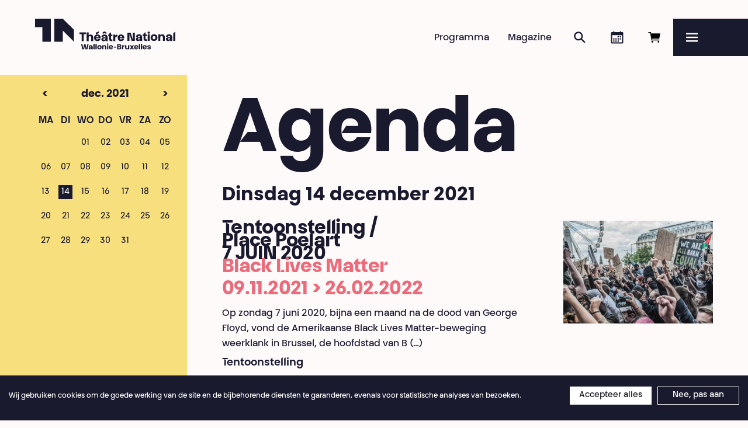

--- FILE ---
content_type: text/html; charset=UTF-8
request_url: https://www.theatrenational.be/nl/agenda/?day=2021-12-14
body_size: 7661
content:
<!doctype html>
<html lang="nl">
    <head>
        <meta charset="utf-8">
        <meta http-equiv="X-UA-Compatible" content="IE=edge">
        <title>Agenda (14.12.2021) • Théâtre National</title>
        <meta name="description" content="Grenzenoverschrijdend, speels, vredig en turbulent, blijft het seizoen 2024·2025 zich van september tot mei transformeren.">
        <meta property="og:site_name" content="Théâtre National">
        <meta property="og:type" content="website">
        <meta property="og:title" content="Agenda (14.12.2021)">
        <meta property="og:description" content="Grenzenoverschrijdend, speels, vredig en turbulent, blijft het seizoen 2024·2025 zich van september tot mei transformeren.">
                    <meta property="og:image" content="https://www.theatrenational.be/nl/image/og/image/5966">
            <meta property="og:image:type" content="image/png">
            <meta property="og:image:width" content="1200">
            <meta property="og:image:height" content="630">
                <meta property="og:url" content="https://www.theatrenational.be/nl/agenda/?day=2021-12-14">
                <link rel="canonical" href="https://www.theatrenational.be/nl/agenda/?day=2021-12-14">
                            <link rel="alternate" hreflang="fr" href="https://www.theatrenational.be/fr/agenda/?day=2021-12-14">
                    <link rel="alternate" hreflang="en" href="https://www.theatrenational.be/en/agenda/?day=2021-12-14">
                <meta name="viewport" content="width=device-width, initial-scale=1">
        <meta name="format-detection" content="telephone=no">
        <meta name="google-site-verification" content="IoX2D8hjc4Hn2ogSl2B7DbP3KI14N-43vd030C9ZJ20" />
        <link rel="stylesheet" href="/assets/Front/css/main.min.css?aea356c3a6e4a278" media="all">     <link rel="stylesheet" href="/assets/Front/css/modules/agenda.min.css?6346002b80c6c340" media="all">
                <link rel="stylesheet" href="/assets/Front/css/print.min.css?e9bbcad1725e7a78" media="print">
        <link rel="apple-touch-icon" sizes="180x180" href="/apple-touch-icon.png?v=22">
<link rel="icon" type="image/png" sizes="32x32" href="/favicon-32x32.png?v=22">
<link rel="icon" type="image/png" sizes="16x16" href="/favicon-16x16.png?v=22">
<link rel="manifest" href="/site.webmanifest?v=22">
<link rel="mask-icon" href="/safari-pinned-tab.svg?v=22" color="#1a1a2f">
<link rel="shortcut icon" href="/favicon.ico?v=22">
<meta name="apple-mobile-web-app-title" content="Th&eacute;&acirc;tre National">
<meta name="application-name" content="Th&eacute;&acirc;tre National">
<meta name="msapplication-TileColor" content="#1a1a2f">
<meta name="theme-color" content="#1a1a2f">                    <!-- Google Tag Manager -->
            <script>(function(w,d,s,l,i){w[l]=w[l]||[];w[l].push({'gtm.start':
            new Date().getTime(),event:'gtm.js'});var f=d.getElementsByTagName(s)[0],
            j=d.createElement(s),dl=l!='dataLayer'?'&l='+l:'';j.async=true;j.src=
            'https://www.googletagmanager.com/gtm.js?id='+i+dl;f.parentNode.insertBefore(j,f);
            })(window,document,'script','dataLayer','GTM-K7GBKJJ');</script>
            <!-- End Google Tag Manager -->
            </head>
    <body>
        <a class="skip-to-main" href="#main">Naar hoofdinhoud </a>
                    <!-- Google Tag Manager (noscript) -->
            <noscript><iframe src="https://www.googletagmanager.com/ns.html?id=GTM-K7GBKJJ"
            height="0" width="0" style="display:none;visibility:hidden"></iframe></noscript>
            <!-- End Google Tag Manager (noscript) -->
                <script>
            if (window.document.documentMode) {
                document.write('<div class="load-alert ie-alert" data-nosnippet>  Je gebruikt een <strong>verouderde</strong> browser. <a href="https://browsehappy.com/?locale=nl">Upgrade het voor een betere ervaring</a>.</div>');
            }
        </script>
        <noscript>
            <div class="load-alert js-alert">Voor de volledige functionaliteit van deze website, &lt;a href=&quot;https://www.whatismybrowser.com/guides/how-to-enable-javascript/auto&quot; target=&quot;_blank&quot; rel=&quot;noopener&quot;&gt;activeert u Javascript&lt;/a&gt; in uw browser.</div>
        </noscript>

        <header class="main-header">

    <div class="main-header__bar">

        <a href="https://www.theatrenational.be/nl/" class="brand main-header__brand">
            <picture>
                <source media="(min-width: 64em)" srcset="/assets/Front/img/tn-logo-desktop-b.svg" />
                <img src="/assets/Front/img/tn-logo-mobile-b.svg" alt="" />
            </picture>
            <strong>Théâtre National</strong>
            <em>Wallonie-Bruxelles</em>
        </a>

        <ul class="main-header__shortcuts">
            <li>
                                <div id="tmplugin_basket">
                    <a href="https://apps.ticketmatic.com/widgets/theatre_national/flow/basket?l=nl">
                        <svg viewBox="0 0 24 24" version="1.1" xmlns="http://www.w3.org/2000/svg" xmlns:xlink="http://www.w3.org/1999/xlink">
                            <defs></defs>
                            <g id="tmplugin_basket_icon" class="tmplugin_basket_icon_empty">
                                <path d="M8.25 21a1.5 1.5 0 1 0 0-3 1.5 1.5 0 0 0 0 3Zm10.5 0a1.5 1.5 0 1 0 0-3 1.5 1.5 0 0 0 0 3ZM7.86 14.25h12.25l1.8-9H6.28L5.88 3H1.5v1.5h3.12l2.25 12.75h13.38v-1.5H8.13l-.27-1.5Z"/>
                                                            </g>
                        </svg>
                        <span>Online reserveren</span>
                       <div id="tmplugin_basket_badge" style="display:none;">
                            <div id="tmplugin_basket_badge_nbr">0</div>
                        </div>
                    </a>
                </div>
                <script>
                    var tmplugin_basket_url = 'https://apps.ticketmatic.com/widgets/plugin/theatre_national/basket';
                    (function() {
                        var el = document.createElement('script');
                        el.src = 'https://apps.ticketmatic.com/widgets/plugin/pluginjs';
                        el.type = 'text/javascript';
                        el.async = 'true';
                        el.onload = el.onreadystatechange = function() {
                            tmplugin_basket_refresh(tmplugin_basket_url);
                        };
                        var s = document.getElementsByTagName('script')[0];
                        s.parentNode.insertBefore(el, s);
                    })();
                </script>
                            </li>
            <li><a href="https://www.theatrenational.be/nl/agenda/" class="main-header__shortcut main-header__shortcut--agenda"><svg>
                <use xlink:href="/assets/Front/img/sprite.svg#calendar" />
                </svg><span>Agenda</span></a>
            </li>
            <li><a href="https://www.theatrenational.be/nl/search/" class="main-header__shortcut main-header__shortcut--search"><svg>
                <use xlink:href="/assets/Front/img/sprite.svg#search" />
                </svg><span>Zoeken</span></a>
            </li>
            <li><a href="https://www.theatrenational.be/nl/magazine/" class="main-header__shortcut main-header__shortcut--magazine">Magazine</a>
            </li>
            <li><a href="https://www.theatrenational.be/nl/program/" class="main-header__shortcut main-header__shortcut--activity">Programma</a>
            </li>
        </ul>
    </div>

    <button tabindex="-1" aria-label="Menu" class="main-header__burger js-menu"  aria-controls="menu" aria-expanded="false">
        <svg xmlns="http://www.w3.org/2000/svg" xmlns:xlink="http://www.w3.org/1999/xlink" viewbox="0 0 32 32" aria-hidden="true" focusable="false">
            <defs>
                <rect id="def-slice" width="32" height="4" rx="0" ry="0" fill="currentColor" />
            </defs>
            <use xlink:href="#def-slice" class="slice slice--1" x="0" y="4" />
            <use xlink:href="#def-slice" class="slice slice--2" x="0" y="14" />
            <use xlink:href="#def-slice" class="slice slice--3" x="0" y="24" />
        </svg>
        <span>Menu</span>
    </button>

    <div class="main-header__menu menu" id="menu">

        <ul class="menu__langs">
            <li class="is-active">nederlands</li>
                                                <li>
                        <a href="https://www.theatrenational.be/fr/agenda/?day=2021-12-14" title="Français"><span>français</span></a>
                    </li>
                                                                                            <li>
                        <a href="https://www.theatrenational.be/en/agenda/?day=2021-12-14" title="English"><span>english</span></a>
                    </li>
                                    </ul>

        <ul class="menu__primary">
            <li><a href="https://www.theatrenational.be/nl/program/" >Programma</a>
            </li>
            <li><a href="https://www.theatrenational.be/nl/magazine/" >Magazine</a>
            </li>
            <li><a href="https://www.theatrenational.be/nl/search/" >Zoeken</a>
            </li>
            <li><a href="https://www.theatrenational.be/nl/agenda/" >Agenda</a>
            </li>
            <li class="menu__cta"><a href="https://www.theatrenational.be/nl/pages/2889-abo-pass-national"><span>Abo&nbsp;&amp;&nbsp;Pass National</span></a></li>
        </ul>


        <ul class="menu__secondary">
                                                                                                    <li class="menu__section">
                        <a href="https://www.theatrenational.be/nl/sections/2711-praktische-info" target="_self" class="menu__link menu__link--parent">Praktische info</a>
                                                            <ul>
                                                                                                                                                                <li>
                                                <a href="https://www.theatrenational.be/nl/pages/3330-tickets" target="_self" class="menu__link">Ticketverkoop</a>
                                            </li>
                                                                                                                                                                                                        <li>
                                                <a href="https://www.theatrenational.be/nl/pages/3329-tarieven" target="_self" class="menu__link">Tarieven</a>
                                            </li>
                                                                                                                                                                                                        <li>
                                                <a href="https://www.theatrenational.be/nl/pages/3332-bereikbaarheid" target="_self" class="menu__link">Bereikbaarheid</a>
                                            </li>
                                                                                                                                                                                                        <li>
                                                <a href="https://www.theatrenational.be/nl/pages/3331-toegankelijkheid" target="_self" class="menu__link">Toegankelijkheid</a>
                                            </li>
                                                                                                                                                                                                        <li>
                                                <a href="https://www.theatrenational.be/nl/pages/2701-cafe-bistro-national" target="_self" class="menu__link">Café &amp; Bistro National</a>
                                            </li>
                                                                                                                                                                                                                                </ul>
                                                    </li>
                                                                                                    <li class="menu__section">
                        <a href="https://www.theatrenational.be/nl/sections/2786-publiekswerking" target="_self" class="menu__link menu__link--parent">Publiek</a>
                                                            <ul>
                                                                                                                                                                <li>
                                                <a href="https://www.theatrenational.be/nl/pages/3333-het-creeren-en-onderhouden-van-verbondenheid-o-relatie-met-het-publiek" target="_self" class="menu__link">Verbondenheid crëeren</a>
                                            </li>
                                                                                                                                                                                                                                                                                                                                                                                                                                                                                                                                                                                                                                                                                                                                                                                                                                    </ul>
                                                    </li>
                                                                                                    <li class="menu__section">
                        <a href="https://www.theatrenational.be/nl/sections/2710-espace-pro" target="_self" class="menu__link menu__link--parent">Professionals</a>
                                                            <ul>
                                                                                                                                                                <li>
                                                <a href="https://www.theatrenational.be/nl/pro" target="_self" class="menu__link">Spreiding</a>
                                            </li>
                                                                                                                                                                                                        <li>
                                                <a href="https://www.theatrenational.be/nl/pages/97-pers-o-journalisten-media" target="_self" class="menu__link">Pers</a>
                                            </li>
                                                                                                                                                                                                        <li>
                                                <a href="https://www.theatrenational.be/nl/sections/4403-technische-ruimte" target="_self" class="menu__link">Technische ruimte</a>
                                            </li>
                                                                                                                                                                                                                                                                                                                            <li>
                                                <a href="https://www.theatrenational.be/nl/sections/2735-welcome-pack" target="_self" class="menu__link">Welcome Pack</a>
                                            </li>
                                                                                                            </ul>
                                                    </li>
                                                                                                    <li class="menu__section">
                        <a href="https://www.theatrenational.be/nl/sections/2715-de-theatre-national" target="_self" class="menu__link menu__link--parent">Théâtre National</a>
                                                            <ul>
                                                                                                                                                                <li>
                                                <a href="https://www.theatrenational.be/nl/pages/3106-het-theatre-national-wallonie-bruxelles-o-wie-zijn-wij" target="_self" class="menu__link">Wie zijn wij?</a>
                                            </li>
                                                                                                                                                                                                        <li>
                                                <a href="https://www.theatrenational.be/nl/pages/4312-saison-20252026" target="_self" class="menu__link">2025·2026 seizoensbrochure</a>
                                            </li>
                                                                                                                                                                                                        <li>
                                                <a href="/nl/team" target="_self" class="menu__link">Team</a>
                                            </li>
                                                                                                                                                                                                        <li>
                                                <a href="https://www.theatrenational.be/nl/pages/137-contact" target="_self" class="menu__link">Contact</a>
                                            </li>
                                                                                                                                                                                                        <li>
                                                <a href="https://www.theatrenational.be/nl/pages/175-jobs" target="_self" class="menu__link">Jobs &amp; aanbestedingen</a>
                                            </li>
                                                                                                                                                                                                                                </ul>
                                                    </li>
                                                                                                    <li class="menu__section">
                        <a href="https://www.theatrenational.be/nl/sections/2712-partners" target="_self" class="menu__link menu__link--parent">Partners</a>
                                                            <ul>
                                                                                                                                                                <li>
                                                <a href="https://www.theatrenational.be/nl/pages/2691-om-een-deel-van-het-traject-te-delen-o-geassocieerde-kunstenaars" target="_self" class="menu__link">Geassocieerde kunstenaars·ressen</a>
                                            </li>
                                                                                                                                                                                                        <li>
                                                <a href="https://www.theatrenational.be/nl/pages/3334-common-stories" target="_self" class="menu__link">Common stories</a>
                                            </li>
                                                                                                                                                                                                        <li>
                                                <a href="https://www.theatrenational.be/nl/pages/3328-troika" target="_self" class="menu__link">Troika</a>
                                            </li>
                                                                                                                                                                                                        <li>
                                                <a href="https://www.theatrenational.be/nl/pages/4028-een-gebied-in-voortdurende-herdefiniering" target="_self" class="menu__link">Partners</a>
                                            </li>
                                                                                                                                                                                                        <li>
                                                <a href="https://www.theatrenational.be/nl/pages/107-instellingen-en-media" target="_self" class="menu__link">Instellingen &amp; media</a>
                                            </li>
                                                                                                            </ul>
                                                    </li>
                                                                                                    <li class="menu__section">
                        <a href="https://www.theatrenational.be/nl/sections/3476-untitled-section-3476" target="_self" class="menu__link menu__link--parent">Steunen</a>
                                                            <ul>
                                                                                                                                                                <li>
                                                <a href="https://www.theatrenational.be/nl/pages/3327-deel-uitmaken-van-het-leven-van-het-theater-o-les-amies-du-theatre-national-wallonie-bruxelles" target="_self" class="menu__link">Les Ami·es du Théâtre National</a>
                                            </li>
                                                                                                                                                                                                                                                                                                                                                                                                                                                <li>
                                                <a href="https://www.theatrenational.be/nl/pages/3410-steun-door-mecenaat-en-sponsoring" target="_self" class="menu__link">Sponsoring en mecenaat </a>
                                            </li>
                                                                                                                                                                                                        <li>
                                                <a href="https://www.theatrenational.be/nl/pages/3408-investeren-in-tax-shelter-o-ondersteunen-door-te-investeren" target="_self" class="menu__link">Tax Shelter</a>
                                            </li>
                                                                                                            </ul>
                                                    </li>
                                                        </ul>

        
    </div>

</header>
        <div class="main-flex">
            <main class="main-container" id="main"> 
<div class="agenda">

    <header class="header agenda__header">
        <div class="header__wrapper">
            <h1 class="title">Agenda</h1>
        </div>
    </header>

    <div class="agenda__timetable">
        <div class="timetable">
            <div class="timetable__header">
                <a href="https://www.theatrenational.be/nl/agenda/?day=2021-11" class="timetable__prev">&lt;</a>
                <h2 class="timetable__title">
                                            <a href="https://www.theatrenational.be/nl/agenda/?day=2021-12">
                                                dec.&nbsp;2021
                                                </a>
                                    </h2>
                <a href="https://www.theatrenational.be/nl/agenda/?day=2022-01" class="timetable__next">&gt;</a>
            </div>
            <table>
                <tr>
                    <th>ma</th>
                    <th>di</th>
                    <th>wo</th>
                    <th>do</th>
                    <th>vr</th>
                    <th>za</th>
                    <th>zo</th>
                </tr>
                                    <tr>
                                                                                    <td class="inactive">&nbsp;</td>
                                                                                                                <td class="inactive">&nbsp;</td>
                                                                                                                    <td class="">
        <a href="https://www.theatrenational.be/nl/agenda/?day=2021-12-01" class="">
            01
        </a>
    </td>

                                                                                                                    <td class="">
        <a href="https://www.theatrenational.be/nl/agenda/?day=2021-12-02" class="">
            02
        </a>
    </td>

                                                                                                                    <td class="">
        <a href="https://www.theatrenational.be/nl/agenda/?day=2021-12-03" class="">
            03
        </a>
    </td>

                                                                                                                    <td class="">
        <a href="https://www.theatrenational.be/nl/agenda/?day=2021-12-04" class="">
            04
        </a>
    </td>

                                                                                                                    <td class="">
        <a href="https://www.theatrenational.be/nl/agenda/?day=2021-12-05" class="">
            05
        </a>
    </td>

                                                                        </tr>
                                    <tr>
                                                                                        <td class="">
        <a href="https://www.theatrenational.be/nl/agenda/?day=2021-12-06" class="">
            06
        </a>
    </td>

                                                                                                                    <td class="">
        <a href="https://www.theatrenational.be/nl/agenda/?day=2021-12-07" class="">
            07
        </a>
    </td>

                                                                                                                    <td class="">
        <a href="https://www.theatrenational.be/nl/agenda/?day=2021-12-08" class="">
            08
        </a>
    </td>

                                                                                                                    <td class="">
        <a href="https://www.theatrenational.be/nl/agenda/?day=2021-12-09" class="">
            09
        </a>
    </td>

                                                                                                                    <td class="">
        <a href="https://www.theatrenational.be/nl/agenda/?day=2021-12-10" class="">
            10
        </a>
    </td>

                                                                                                                    <td class="">
        <a href="https://www.theatrenational.be/nl/agenda/?day=2021-12-11" class="">
            11
        </a>
    </td>

                                                                                                                    <td class="">
        <a href="https://www.theatrenational.be/nl/agenda/?day=2021-12-12" class="">
            12
        </a>
    </td>

                                                                        </tr>
                                    <tr>
                                                                                        <td class="">
        <a href="https://www.theatrenational.be/nl/agenda/?day=2021-12-13" class="">
            13
        </a>
    </td>

                                                                                                                    <td class="current">
        <a href="https://www.theatrenational.be/nl/agenda/?day=2021-12-14" class="">
            14
        </a>
    </td>

                                                                                                                    <td class="">
        <a href="https://www.theatrenational.be/nl/agenda/?day=2021-12-15" class="">
            15
        </a>
    </td>

                                                                                                                    <td class="">
        <a href="https://www.theatrenational.be/nl/agenda/?day=2021-12-16" class="">
            16
        </a>
    </td>

                                                                                                                    <td class="">
        <a href="https://www.theatrenational.be/nl/agenda/?day=2021-12-17" class="">
            17
        </a>
    </td>

                                                                                                                    <td class="">
        <a href="https://www.theatrenational.be/nl/agenda/?day=2021-12-18" class="">
            18
        </a>
    </td>

                                                                                                                    <td class="">
        <a href="https://www.theatrenational.be/nl/agenda/?day=2021-12-19" class="">
            19
        </a>
    </td>

                                                                        </tr>
                                    <tr>
                                                                                        <td class="">
        <a href="https://www.theatrenational.be/nl/agenda/?day=2021-12-20" class="">
            20
        </a>
    </td>

                                                                                                                    <td class="">
        <a href="https://www.theatrenational.be/nl/agenda/?day=2021-12-21" class="">
            21
        </a>
    </td>

                                                                                                                    <td class="">
        <a href="https://www.theatrenational.be/nl/agenda/?day=2021-12-22" class="">
            22
        </a>
    </td>

                                                                                                                    <td class="">
        <a href="https://www.theatrenational.be/nl/agenda/?day=2021-12-23" class="">
            23
        </a>
    </td>

                                                                                                                    <td class="">
        <a href="https://www.theatrenational.be/nl/agenda/?day=2021-12-24" class="">
            24
        </a>
    </td>

                                                                                                                    <td class="">
        <a href="https://www.theatrenational.be/nl/agenda/?day=2021-12-25" class="">
            25
        </a>
    </td>

                                                                                                                    <td class="">
        <a href="https://www.theatrenational.be/nl/agenda/?day=2021-12-26" class="">
            26
        </a>
    </td>

                                                                        </tr>
                                    <tr>
                                                                                        <td class="">
        <a href="https://www.theatrenational.be/nl/agenda/?day=2021-12-27" class="">
            27
        </a>
    </td>

                                                                                                                    <td class="">
        <a href="https://www.theatrenational.be/nl/agenda/?day=2021-12-28" class="">
            28
        </a>
    </td>

                                                                                                                    <td class="">
        <a href="https://www.theatrenational.be/nl/agenda/?day=2021-12-29" class="">
            29
        </a>
    </td>

                                                                                                                    <td class="">
        <a href="https://www.theatrenational.be/nl/agenda/?day=2021-12-30" class="">
            30
        </a>
    </td>

                                                                                                                    <td class="">
        <a href="https://www.theatrenational.be/nl/agenda/?day=2021-12-31" class="">
            31
        </a>
    </td>

                                                                                                                <td class="inactive">&nbsp;</td>
                                                                                                                <td class="inactive">&nbsp;</td>
                                                                        </tr>
                            </table>
        </div>
    </div>

    <div class="agenda__rows">
        <div class="wrapper">
            <h3 class="agenda__title">
                                    Dinsdag
                    14
                    december
                    2021
                            </h3>
            <ul class="rows">
                                                                                                                            
    <li class="row row--activity">
        <a href="https://www.theatrenational.be/nl/activities/1993-tentoonstelling-place-poelart-7-juin-2020-o-black-lives-matter">
                            <figure>
                    <div class="ratio ratio--landscape">
                        <picture><source srcset="/nl/rimage/pivot_landscape_webp_288/image/2350/2447fa1190b56eec976fd849077fcabc 288w" data-srcset="/nl/rimage/pivot_landscape_webp_288/image/2350/2447fa1190b56eec976fd849077fcabc 288w, /nl/rimage/pivot_landscape_webp_384/image/2350/2447fa1190b56eec976fd849077fcabc 384w, /nl/rimage/pivot_landscape_webp_480/image/2350/2447fa1190b56eec976fd849077fcabc 480w, /nl/rimage/pivot_landscape_webp_576/image/2350/2447fa1190b56eec976fd849077fcabc 576w, /nl/rimage/pivot_landscape_webp_768/image/2350/2447fa1190b56eec976fd849077fcabc 768w, /nl/rimage/pivot_landscape_webp_960/image/2350/2447fa1190b56eec976fd849077fcabc 960w, /nl/rimage/pivot_landscape_webp_1152/image/2350/2447fa1190b56eec976fd849077fcabc 1152w, /nl/rimage/pivot_landscape_webp_1536/image/2350/2447fa1190b56eec976fd849077fcabc 1536w, /nl/rimage/pivot_landscape_webp_1920/image/2350/2447fa1190b56eec976fd849077fcabc 1920w" type="image/webp" sizes="1vw">
<source srcset="/nl/rimage/pivot_landscape_288/image/2350/2447fa1190b56eec976fd849077fcabc 288w" data-srcset="/nl/rimage/pivot_landscape_288/image/2350/2447fa1190b56eec976fd849077fcabc 288w, /nl/rimage/pivot_landscape_576/image/2350/2447fa1190b56eec976fd849077fcabc 576w, /nl/rimage/pivot_landscape_768/image/2350/2447fa1190b56eec976fd849077fcabc 768w, /nl/rimage/pivot_landscape_1152/image/2350/2447fa1190b56eec976fd849077fcabc 1152w, /nl/rimage/pivot_landscape_1536/image/2350/2447fa1190b56eec976fd849077fcabc 1536w, /nl/rimage/pivot_landscape_1920/image/2350/2447fa1190b56eec976fd849077fcabc 1920w" sizes="1vw">
<img src="/nl/rimage/pivot_landscape_placeholder/image/2350/2447fa1190b56eec976fd849077fcabc" data-sizes="auto" data-aspectratio="1.4546" class="lazyload" alt="" title="">
</picture>


                    </div>
                </figure>
                        <article>
                                    <h3 class="title">Tentoonstelling /<br />
Place Poelart <br />
7 JUIN 2020 </h3>
                                            <h4 class="subtitle">Black Lives Matter</h4>
                                                    <div class="dates">09.11.2021 &gt; 26.02.2022</div>
                                    <p>Op zondag 7 juni 2020, bijna een maand na de dood van George Floyd, vond de Amerikaanse Black Lives Matter-beweging weerklank in Brussel, de hoofdstad van B (…)</p>
                                                    <div class="category">
                                                    Tentoonstelling                                            </div>
                            </article>
        </a>
            </li>


                                                                                                                                                                    
    <li class="row row--activity">
        <a href="https://www.theatrenational.be/nl/activities/1955-le-diner-o-jean-michel-frere-cie-victor-b">
                            <figure>
                    <div class="ratio ratio--landscape">
                        <picture><source srcset="/nl/rimage/pivot_landscape_webp_288/image/2316/506b4cb2bfbe63922c0f61f9bf677f31 288w" data-srcset="/nl/rimage/pivot_landscape_webp_288/image/2316/506b4cb2bfbe63922c0f61f9bf677f31 288w, /nl/rimage/pivot_landscape_webp_384/image/2316/506b4cb2bfbe63922c0f61f9bf677f31 384w, /nl/rimage/pivot_landscape_webp_480/image/2316/506b4cb2bfbe63922c0f61f9bf677f31 480w, /nl/rimage/pivot_landscape_webp_576/image/2316/506b4cb2bfbe63922c0f61f9bf677f31 576w, /nl/rimage/pivot_landscape_webp_768/image/2316/506b4cb2bfbe63922c0f61f9bf677f31 768w, /nl/rimage/pivot_landscape_webp_960/image/2316/506b4cb2bfbe63922c0f61f9bf677f31 960w, /nl/rimage/pivot_landscape_webp_1152/image/2316/506b4cb2bfbe63922c0f61f9bf677f31 1152w, /nl/rimage/pivot_landscape_webp_1536/image/2316/506b4cb2bfbe63922c0f61f9bf677f31 1536w, /nl/rimage/pivot_landscape_webp_1920/image/2316/506b4cb2bfbe63922c0f61f9bf677f31 1920w" type="image/webp" sizes="1vw">
<source srcset="/nl/rimage/pivot_landscape_288/image/2316/506b4cb2bfbe63922c0f61f9bf677f31 288w" data-srcset="/nl/rimage/pivot_landscape_288/image/2316/506b4cb2bfbe63922c0f61f9bf677f31 288w, /nl/rimage/pivot_landscape_576/image/2316/506b4cb2bfbe63922c0f61f9bf677f31 576w, /nl/rimage/pivot_landscape_768/image/2316/506b4cb2bfbe63922c0f61f9bf677f31 768w, /nl/rimage/pivot_landscape_1152/image/2316/506b4cb2bfbe63922c0f61f9bf677f31 1152w, /nl/rimage/pivot_landscape_1536/image/2316/506b4cb2bfbe63922c0f61f9bf677f31 1536w, /nl/rimage/pivot_landscape_1920/image/2316/506b4cb2bfbe63922c0f61f9bf677f31 1920w" sizes="1vw">
<img src="/nl/rimage/pivot_landscape_placeholder/image/2316/506b4cb2bfbe63922c0f61f9bf677f31" data-sizes="auto" data-aspectratio="1.4546" class="lazyload" alt="" title="">
</picture>


                    </div>
                </figure>
                        <article>
                                    <h3 class="title">Le Dîner</h3>
                                            <h4 class="subtitle">Jean-Michel Frère, Cie Victor B</h4>
                                                    <div class="dates">14 &gt; 18.12.2021</div>
                                    <p><p>Twee broers en hun echtgenotes komen bij elkaar in een chic restaurant. Maar toch is er iets wat hen bindt: de afgrijselijke daad die hun twee 16-jarige zonen hebben begaan.</p>
</p>
                                                    <div class="category">
                                                    Theater                                            </div>
                            </article>
        </a>
            </li>


                                                                    </ul>
        </div>
    </div>

</div>

                            </main>
            <footer class="main-footer">

    <div class="wrapper">

        <ul class="main-footer__blocks">
            <li class="main-footer__block">

                <a href="." class="brand main-footer__brand">
                    <picture>
                        <source media="(min-width: 80em)" srcset="/assets/Front/img/tn-logo-desktop-w.svg" />
                        <img src="/assets/Front/img/tn-logo-mobile-w.svg" alt="" />
                    </picture>
                    <strong>Théâtre National</strong>
                    <em>Wallonie-Bruxelles</em>
                </a>

                <a href="https://www.theatrenational.be/nl/newsletter/" class="main-footer__subscribe"> <svg aria-hidden="true" focusable="false"><use xlink:href="/assets/Front/img/sprite.svg#newsletter" /></svg><span>Schrijf u in op onze nieuwsbrief!</span></a>

                <ul class="main-footer__follow">
                    <li><a href="https://www.facebook.com/tn.wallonie.bruxelles" target="_blank" rel="noopener"> <svg aria-hidden="true" focusable="false"><use xlink:href="/assets/Front/img/sprite.svg#facebook" /></svg><span>Facebook</span></a></li>
                    <li><a href="https://instagram.com/tn_wallonie_bruxelles" target="_blank" rel="noopener"> <svg aria-hidden="true" focusable="false"><use xlink:href="/assets/Front/img/sprite.svg#instagram" /></svg><span>Instagram</span></a></li>
                    <li><a href="https://www.theatrenational.be/nl/newsletter/"> <svg aria-hidden="true" focusable="false"><use xlink:href="/assets/Front/img/sprite.svg#newsletter" /></svg><span>Schrijf u in op onze nieuwsbrief!</span></a></li>
                </ul>
            </li>

            <li class="main-footer__block">
                <h4>Ticketing</h4>
                <p>
                    <a href="tel:+3222035303">+32 2 203 53 03</a>
                </p>
                 <p>
                    <a href="mailto:billetterie@theatrenational.be">billetterie@theatrenational.be</a>
                </p>
                <p>
                    dinsdag › vrijdag<br>14:00 › 18:00
                </p>
                <p>
                    <a href="/nl/pages/3330-billetterie" target="_blank" rel="noopener">Volledige openingstijden</a>
                </p>
            </li>

            <li class="main-footer__block">
                <h4>Café National</h4>
                <p>
                    8:00 › 15:30
                </p>
                <h4>Bar National</h4>
                <p>
                    tijdens avondvoorstellingen<br>vanaf 18:00
                </p>
                <p>
                    <a href="/nl/pages/2701-bar-cafe-national">Meer info</a>
                </p>
            </li>

            <li class="main-footer__block">
                <h4>Théâtre National<br/>Wallonie-Bruxelles</h4>
                <p>
                    Émile Jacqmainlaan 111-115<br>1000 Brussel<br>
                    BTW BE 0406 582 626
                </p>
                <p>
                   Receptie - Administratie<br/>
                    <a href="tel:+3222034155">+32 2 203 41 55</a><br>
                    <a href="mailto:info@theatrenational.be">info@theatrenational.be</a><br>
                     maandag › vrijdag<br>9:00 › 13:00 &amp; 14:00 › 17:00
                </p>
                <p>
                    <a href="/nl/pages/137-contacts">Contacten</a><br>
                    <a href="/nl/sections/2710-espace-pro">Professioneel</a><br>
                    <a href="/nl/pages/97-presse">Pers</a>
                </p>
            </li>

        </ul>

    </div>

        <div class="main-footer__credits">
        <a href="/nl/pages/956-privacybeleid">Privacybeleid</a>
        <a href="#" onclick="cookiefirst_show_settings();">Cookie-voorkeuren</a>
        <a href="/nl/pages/514-algemene_verkoopvoorwaarden">Algemene Verkoopvoorwaarden</a>
        <a href="/nl/pages/547-gebruiksvoorwaarden">Gebruiksvoorwaarden</a>
        <a href="/nl/pages/2740-credits">Credits</a>
    </div>

</footer>        </div>
                    <figure class="main-bottom">
                <picture><source srcset="/nl/rimage/ftw_webp_240/image/5966/39b3020cb45d9045c3d8b24f1f9d59e7 240w" data-srcset="/nl/rimage/ftw_webp_240/image/5966/39b3020cb45d9045c3d8b24f1f9d59e7 240w, /nl/rimage/ftw_webp_288/image/5966/39b3020cb45d9045c3d8b24f1f9d59e7 288w, /nl/rimage/ftw_webp_384/image/5966/39b3020cb45d9045c3d8b24f1f9d59e7 384w, /nl/rimage/ftw_webp_480/image/5966/39b3020cb45d9045c3d8b24f1f9d59e7 480w, /nl/rimage/ftw_webp_576/image/5966/39b3020cb45d9045c3d8b24f1f9d59e7 576w, /nl/rimage/ftw_webp_768/image/5966/39b3020cb45d9045c3d8b24f1f9d59e7 768w, /nl/rimage/ftw_webp_960/image/5966/39b3020cb45d9045c3d8b24f1f9d59e7 960w, /nl/rimage/ftw_webp_1152/image/5966/39b3020cb45d9045c3d8b24f1f9d59e7 1152w, /nl/rimage/ftw_webp_1536/image/5966/39b3020cb45d9045c3d8b24f1f9d59e7 1536w, /nl/rimage/ftw_webp_1920/image/5966/39b3020cb45d9045c3d8b24f1f9d59e7 1920w, /nl/rimage/ftw_webp_2304/image/5966/39b3020cb45d9045c3d8b24f1f9d59e7 2304w" type="image/webp" sizes="1vw" data-aspectratio="1.5372297838271">
<source srcset="/nl/rimage/ftw_288/image/5966/39b3020cb45d9045c3d8b24f1f9d59e7 288w" data-srcset="/nl/rimage/ftw_288/image/5966/39b3020cb45d9045c3d8b24f1f9d59e7 288w, /nl/rimage/ftw_576/image/5966/39b3020cb45d9045c3d8b24f1f9d59e7 576w, /nl/rimage/ftw_768/image/5966/39b3020cb45d9045c3d8b24f1f9d59e7 768w, /nl/rimage/ftw_1152/image/5966/39b3020cb45d9045c3d8b24f1f9d59e7 1152w, /nl/rimage/ftw_1536/image/5966/39b3020cb45d9045c3d8b24f1f9d59e7 1536w, /nl/rimage/ftw_1920/image/5966/39b3020cb45d9045c3d8b24f1f9d59e7 1920w, /nl/rimage/ftw_2304/image/5966/39b3020cb45d9045c3d8b24f1f9d59e7 2304w" sizes="1vw" data-aspectratio="1.5372297838271">
<img src="/nl/rimage/ftw_placeholder/image/5966/39b3020cb45d9045c3d8b24f1f9d59e7" data-sizes="auto" data-object-fit="cover" data-parent-fit="cover" width="288" height="187" data-aspectratio="1.5372297838271" data-object-position="50% 50%" style="object-position: 50% 50%;" class="lazyload" alt="" title="">
</picture>
    <figcaption>
        Yvan Guerdon · Théâtre National Wallonie-Bruxelles
    </figcaption>


            </figure>
        
        <script defer="defer" src="/assets/Front/js/plugins.min.js?ca0836459a592b37"></script>
        <script defer src="/assets/Front/js/main.min.js?23f8bb582516e61c"></script>
        
    </body>
</html>

--- FILE ---
content_type: text/css
request_url: https://www.theatrenational.be/assets/Front/css/main.min.css?aea356c3a6e4a278
body_size: 22688
content:
@charset "UTF-8";@keyframes plyr-progress{to{background-position:25px 0;background-position:var(--plyr-progress-loading-size,25px) 0}}@keyframes plyr-popup{0%{opacity:.5;transform:translateY(10px)}to{opacity:1;transform:translateY(0)}}@keyframes plyr-fade-in{0%{opacity:0}to{opacity:1}}.plyr{-moz-osx-font-smoothing:grayscale;-webkit-font-smoothing:antialiased;align-items:center;direction:ltr;display:flex;flex-direction:column;font-family:inherit;font-family:var(--plyr-font-family,inherit);font-variant-numeric:tabular-nums;font-weight:400;font-weight:var(--plyr-font-weight-regular,400);line-height:1.7;line-height:var(--plyr-line-height,1.7);max-width:100%;min-width:200px;position:relative;text-shadow:none;transition:box-shadow .3s ease;z-index:0}.plyr audio,.plyr iframe,.plyr video{display:block;height:100%;width:100%}.plyr button{font:inherit;line-height:inherit;width:auto}.plyr:focus{outline:0}.plyr--full-ui{box-sizing:border-box}.plyr--full-ui *,.plyr--full-ui :after,.plyr--full-ui :before{box-sizing:inherit}.plyr--full-ui a,.plyr--full-ui button,.plyr--full-ui input,.plyr--full-ui label{touch-action:manipulation}.plyr__badge{background:#4a5464;background:var(--plyr-badge-background,#4a5464);border-radius:2px;border-radius:var(--plyr-badge-border-radius,2px);color:#fff;color:var(--plyr-badge-text-color,#fff);font-size:9px;font-size:var(--plyr-font-size-badge,9px);line-height:1;padding:3px 4px}.plyr--full-ui ::-webkit-media-text-track-container{display:none}.plyr__captions{animation:plyr-fade-in .3s ease;bottom:0;display:none;font-size:13px;font-size:var(--plyr-font-size-small,13px);left:0;padding:10px;padding:var(--plyr-control-spacing,10px);position:absolute;text-align:center;transition:transform .4s ease-in-out;width:100%}.plyr__captions span:empty{display:none}@media (min-width:480px){.plyr__captions{font-size:15px;font-size:var(--plyr-font-size-base,15px);padding:20px;padding:calc(var(--plyr-control-spacing, 10px)*2)}}@media (min-width:768px){.plyr__captions{font-size:18px;font-size:var(--plyr-font-size-large,18px)}}.plyr--captions-active .plyr__captions{display:block}.plyr:not(.plyr--hide-controls) .plyr__controls:not(:empty)~.plyr__captions{transform:translateY(-40px);transform:translateY(calc(var(--plyr-control-spacing, 10px)*-4))}.plyr__caption{background:rgba(0,0,0,.8);background:var(--plyr-captions-background,rgba(0,0,0,.8));border-radius:2px;-webkit-box-decoration-break:clone;box-decoration-break:clone;color:#fff;color:var(--plyr-captions-text-color,#fff);line-height:185%;padding:.2em .5em;white-space:pre-wrap}.plyr__caption div{display:inline}.plyr__control{background:0 0;border:0;border-radius:3px;border-radius:var(--plyr-control-radius,3px);color:inherit;cursor:pointer;flex-shrink:0;overflow:visible;padding:7px;padding:calc(var(--plyr-control-spacing, 10px)*.7);position:relative;transition:all .3s ease}.plyr__control svg{fill:currentColor;display:block;height:18px;height:var(--plyr-control-icon-size,18px);pointer-events:none;width:18px;width:var(--plyr-control-icon-size,18px)}.plyr__control:focus{outline:0}.plyr__control.plyr__tab-focus{outline:3px dotted #00b3ff;outline:var(--plyr-tab-focus-color,var(--plyr-color-main,var(--plyr-color-main,#00b3ff))) dotted 3px;outline-offset:2px}a.plyr__control{text-decoration:none}.plyr__control.plyr__control--pressed .icon--not-pressed,.plyr__control.plyr__control--pressed .label--not-pressed,.plyr__control:not(.plyr__control--pressed) .icon--pressed,.plyr__control:not(.plyr__control--pressed) .label--pressed,a.plyr__control:after,a.plyr__control:before{display:none}.plyr--full-ui ::-webkit-media-controls{display:none}.plyr__controls{align-items:center;display:flex;justify-content:flex-end;text-align:center}.plyr__controls .plyr__progress__container{flex:1;min-width:0}.plyr__controls .plyr__controls__item{margin-left:2.5px;margin-left:calc(var(--plyr-control-spacing, 10px)/4)}.plyr__controls .plyr__controls__item:first-child{margin-left:0;margin-right:auto}.plyr__controls .plyr__controls__item.plyr__progress__container{padding-left:2.5px;padding-left:calc(var(--plyr-control-spacing, 10px)/4)}.plyr__controls .plyr__controls__item.plyr__time{padding:0 5px;padding:0 calc(var(--plyr-control-spacing, 10px)/2)}.plyr__controls .plyr__controls__item.plyr__progress__container:first-child,.plyr__controls .plyr__controls__item.plyr__time+.plyr__time,.plyr__controls .plyr__controls__item.plyr__time:first-child{padding-left:0}.plyr [data-plyr=airplay],.plyr [data-plyr=captions],.plyr [data-plyr=fullscreen],.plyr [data-plyr=pip],.plyr__controls:empty{display:none}.plyr--airplay-supported [data-plyr=airplay],.plyr--captions-enabled [data-plyr=captions],.plyr--fullscreen-enabled [data-plyr=fullscreen],.plyr--pip-supported [data-plyr=pip]{display:inline-block}.plyr__menu{display:flex;position:relative}.plyr__menu .plyr__control svg{transition:transform .3s ease}.plyr__menu .plyr__control[aria-expanded=true] svg{transform:rotate(90deg)}.plyr__menu .plyr__control[aria-expanded=true] .plyr__tooltip{display:none}.plyr__menu__container{animation:plyr-popup .2s ease;background:hsla(0,0%,100%,.9);background:var(--plyr-menu-background,hsla(0,0%,100%,.9));border-radius:4px;bottom:100%;box-shadow:0 1px 2px rgba(0,0,0,.15);box-shadow:var(--plyr-menu-shadow,0 1px 2px rgba(0,0,0,.15));color:#4a5464;color:var(--plyr-menu-color,#4a5464);font-size:15px;font-size:var(--plyr-font-size-base,15px);margin-bottom:10px;position:absolute;right:-3px;text-align:left;white-space:nowrap;z-index:3}.plyr__menu__container>div{overflow:hidden;transition:height .35s cubic-bezier(.4,0,.2,1),width .35s cubic-bezier(.4,0,.2,1)}.plyr__menu__container:after{border:4px solid transparent;border:var(--plyr-menu-arrow-size,4px) solid transparent;border-top-color:var(--plyr-menu-background,hsla(0,0%,100%,.9));content:"";height:0;position:absolute;right:14px;right:calc(var(--plyr-control-icon-size, 18px)/2 + var(--plyr-control-spacing, 10px)*.7 - var(--plyr-menu-arrow-size, 4px)/2);top:100%;width:0}.plyr__menu__container [role=menu]{padding:7px;padding:calc(var(--plyr-control-spacing, 10px)*.7)}.plyr__menu__container [role=menuitem],.plyr__menu__container [role=menuitemradio]{margin-top:2px}.plyr__menu__container [role=menuitem]:first-child,.plyr__menu__container [role=menuitemradio]:first-child{margin-top:0}.plyr__menu__container .plyr__control{align-items:center;color:#4a5464;color:var(--plyr-menu-color,#4a5464);display:flex;font-size:13px;font-size:var(--plyr-font-size-menu,var(--plyr-font-size-small,13px));padding:4.66667px 10.5px;padding:calc(var(--plyr-control-spacing, 10px)*.7/1.5) calc(var(--plyr-control-spacing, 10px)*.7*1.5);-webkit-user-select:none;-moz-user-select:none;user-select:none;width:100%}.plyr__menu__container .plyr__control>span{align-items:inherit;display:flex;width:100%}.plyr__menu__container .plyr__control:after{border:4px solid transparent;border:var(--plyr-menu-item-arrow-size,4px) solid transparent;content:"";position:absolute;top:50%;transform:translateY(-50%)}.plyr__menu__container .plyr__control--forward{padding-right:28px;padding-right:calc(var(--plyr-control-spacing, 10px)*.7*4)}.plyr__menu__container .plyr__control--forward:after{border-left-color:#728197;border-left-color:var(--plyr-menu-arrow-color,#728197);right:6.5px;right:calc(var(--plyr-control-spacing, 10px)*.7*1.5 - var(--plyr-menu-item-arrow-size, 4px))}.plyr__menu__container .plyr__control--forward.plyr__tab-focus:after,.plyr__menu__container .plyr__control--forward:hover:after{border-left-color:currentColor}.plyr__menu__container .plyr__control--back{font-weight:400;font-weight:var(--plyr-font-weight-regular,400);margin:7px;margin:calc(var(--plyr-control-spacing, 10px)*.7);margin-bottom:3.5px;margin-bottom:calc(var(--plyr-control-spacing, 10px)*.7/2);padding-left:28px;padding-left:calc(var(--plyr-control-spacing, 10px)*.7*4);position:relative;width:calc(100% - 14px);width:calc(100% - var(--plyr-control-spacing, 10px)*.7*2)}.plyr__menu__container .plyr__control--back:after{border-right-color:#728197;border-right-color:var(--plyr-menu-arrow-color,#728197);left:6.5px;left:calc(var(--plyr-control-spacing, 10px)*.7*1.5 - var(--plyr-menu-item-arrow-size, 4px))}.plyr__menu__container .plyr__control--back:before{background:#dcdfe5;background:var(--plyr-menu-back-border-color,#dcdfe5);box-shadow:0 1px 0 #fff;box-shadow:0 1px 0 var(--plyr-menu-back-border-shadow-color,#fff);content:"";height:1px;left:0;margin-top:3.5px;margin-top:calc(var(--plyr-control-spacing, 10px)*.7/2);overflow:hidden;position:absolute;right:0;top:100%}.plyr__menu__container .plyr__control--back.plyr__tab-focus:after,.plyr__menu__container .plyr__control--back:hover:after{border-right-color:currentColor}.plyr__menu__container .plyr__control[role=menuitemradio]{padding-left:7px;padding-left:calc(var(--plyr-control-spacing, 10px)*.7)}.plyr__menu__container .plyr__control[role=menuitemradio]:after,.plyr__menu__container .plyr__control[role=menuitemradio]:before{border-radius:100%}.plyr__menu__container .plyr__control[role=menuitemradio]:before{background:rgba(0,0,0,.1);content:"";display:block;flex-shrink:0;height:16px;margin-right:10px;margin-right:var(--plyr-control-spacing,10px);transition:all .3s ease;width:16px}.plyr__menu__container .plyr__control[role=menuitemradio]:after{background:#fff;border:0;height:6px;left:12px;opacity:0;top:50%;transform:translateY(-50%) scale(0);transition:transform .3s ease,opacity .3s ease;width:6px}.plyr__menu__container .plyr__control[role=menuitemradio][aria-checked=true]:before{background:#00b3ff;background:var(--plyr-control-toggle-checked-background,var(--plyr-color-main,var(--plyr-color-main,#00b3ff)))}.plyr__menu__container .plyr__control[role=menuitemradio][aria-checked=true]:after{opacity:1;transform:translateY(-50%) scale(1)}.plyr__menu__container .plyr__control[role=menuitemradio].plyr__tab-focus:before,.plyr__menu__container .plyr__control[role=menuitemradio]:hover:before{background:rgba(35,40,47,.1)}.plyr__menu__container .plyr__menu__value{align-items:center;display:flex;margin-left:auto;margin-right:-5px;margin-right:calc(var(--plyr-control-spacing, 10px)*.7*-1 + 2);overflow:hidden;padding-left:24.5px;padding-left:calc(var(--plyr-control-spacing, 10px)*.7*3.5);pointer-events:none}.plyr--full-ui input[type=range]{-webkit-appearance:none;-moz-appearance:none;appearance:none;background:0 0;border:0;border-radius:26px;border-radius:calc(var(--plyr-range-thumb-height, 13px)*2);color:#00b3ff;color:var(--plyr-range-fill-background,var(--plyr-color-main,var(--plyr-color-main,#00b3ff)));display:block;height:19px;height:calc(var(--plyr-range-thumb-active-shadow-width, 3px)*2 + var(--plyr-range-thumb-height, 13px));margin:0;min-width:0;padding:0;transition:box-shadow .3s ease;width:100%}.plyr--full-ui input[type=range]::-webkit-slider-runnable-track{background:0 0;background-image:linear-gradient(90deg,currentColor,transparent 0);background-image:linear-gradient(to right,currentColor var(--value,0),transparent var(--value,0));border:0;border-radius:2.5px;border-radius:calc(var(--plyr-range-track-height, 5px)/2);height:5px;height:var(--plyr-range-track-height,5px);-webkit-transition:box-shadow .3s ease;transition:box-shadow .3s ease;-webkit-user-select:none;user-select:none}.plyr--full-ui input[type=range]::-webkit-slider-thumb{-webkit-appearance:none;appearance:none;background:#fff;background:var(--plyr-range-thumb-background,#fff);border:0;border-radius:100%;box-shadow:0 1px 1px 0 0 0 1px rgba(35,40,47,.15) rgba(35,40,47,.2);box-shadow:var(--plyr-range-thumb-shadow,0 1px 1px rgba(35,40,47,.15),0 0 0 1px rgba(35,40,47,.2));height:13px;height:var(--plyr-range-thumb-height,13px);margin-top:-4px;margin-top:calc(var(--plyr-range-thumb-height, 13px)/2*-1 - var(--plyr-range-track-height, 5px)/2*-1);position:relative;-webkit-transition:all .2s ease;transition:all .2s ease;width:13px;width:var(--plyr-range-thumb-height,13px)}.plyr--full-ui input[type=range]::-moz-range-track{background:0 0;border:0;border-radius:2.5px;border-radius:calc(var(--plyr-range-track-height, 5px)/2);height:5px;height:var(--plyr-range-track-height,5px);-moz-transition:box-shadow .3s ease;transition:box-shadow .3s ease;-moz-user-select:none;user-select:none}.plyr--full-ui input[type=range]::-moz-range-thumb{background:#fff;background:var(--plyr-range-thumb-background,#fff);border:0;border-radius:100%;box-shadow:0 1px 1px 0 0 0 1px rgba(35,40,47,.15) rgba(35,40,47,.2);box-shadow:var(--plyr-range-thumb-shadow,0 1px 1px rgba(35,40,47,.15),0 0 0 1px rgba(35,40,47,.2));height:13px;height:var(--plyr-range-thumb-height,13px);position:relative;-moz-transition:all .2s ease;transition:all .2s ease;width:13px;width:var(--plyr-range-thumb-height,13px)}.plyr--full-ui input[type=range]::-moz-range-progress{background:currentColor;border-radius:2.5px;border-radius:calc(var(--plyr-range-track-height, 5px)/2);height:5px;height:var(--plyr-range-track-height,5px)}.plyr--full-ui input[type=range]::-ms-track{color:transparent}.plyr--full-ui input[type=range]::-ms-fill-upper,.plyr--full-ui input[type=range]::-ms-track{background:0 0;border:0;border-radius:2.5px;border-radius:calc(var(--plyr-range-track-height, 5px)/2);height:5px;height:var(--plyr-range-track-height,5px);-ms-transition:box-shadow .3s ease;transition:box-shadow .3s ease;user-select:none}.plyr--full-ui input[type=range]::-ms-fill-lower{background:0 0;background:currentColor;border:0;border-radius:2.5px;border-radius:calc(var(--plyr-range-track-height, 5px)/2);height:5px;height:var(--plyr-range-track-height,5px);-ms-transition:box-shadow .3s ease;transition:box-shadow .3s ease;user-select:none}.plyr--full-ui input[type=range]::-ms-thumb{background:#fff;background:var(--plyr-range-thumb-background,#fff);border:0;border-radius:100%;box-shadow:0 1px 1px 0 0 0 1px rgba(35,40,47,.15) rgba(35,40,47,.2);box-shadow:var(--plyr-range-thumb-shadow,0 1px 1px rgba(35,40,47,.15),0 0 0 1px rgba(35,40,47,.2));height:13px;height:var(--plyr-range-thumb-height,13px);margin-top:0;position:relative;-ms-transition:all .2s ease;transition:all .2s ease;width:13px;width:var(--plyr-range-thumb-height,13px)}.plyr--full-ui input[type=range]::-ms-tooltip{display:none}.plyr--full-ui input[type=range]::-moz-focus-outer{border:0}.plyr--full-ui input[type=range]:focus{outline:0}.plyr--full-ui input[type=range].plyr__tab-focus::-webkit-slider-runnable-track{outline:3px dotted #00b3ff;outline:var(--plyr-tab-focus-color,var(--plyr-color-main,var(--plyr-color-main,#00b3ff))) dotted 3px;outline-offset:2px}.plyr--full-ui input[type=range].plyr__tab-focus::-moz-range-track{outline:3px dotted #00b3ff;outline:var(--plyr-tab-focus-color,var(--plyr-color-main,var(--plyr-color-main,#00b3ff))) dotted 3px;outline-offset:2px}.plyr--full-ui input[type=range].plyr__tab-focus::-ms-track{outline:3px dotted #00b3ff;outline:var(--plyr-tab-focus-color,var(--plyr-color-main,var(--plyr-color-main,#00b3ff))) dotted 3px;outline-offset:2px}.plyr__poster{background-color:#000;background-color:var(--plyr-video-background,var(--plyr-video-background,#000));background-position:50% 50%;background-repeat:no-repeat;background-size:contain;height:100%;left:0;opacity:0;position:absolute;top:0;transition:opacity .2s ease;width:100%;z-index:1}.plyr--stopped.plyr__poster-enabled .plyr__poster{opacity:1}.plyr--youtube.plyr--paused.plyr__poster-enabled:not(.plyr--stopped) .plyr__poster{display:none}.plyr__time{font-size:13px;font-size:var(--plyr-font-size-time,var(--plyr-font-size-small,13px))}.plyr__time+.plyr__time:before{content:"⁄";margin-right:10px;margin-right:var(--plyr-control-spacing,10px)}@media (max-width:767px){.plyr__time+.plyr__time{display:none}}.plyr__tooltip{background:hsla(0,0%,100%,.9);background:var(--plyr-tooltip-background,hsla(0,0%,100%,.9));border-radius:3px;border-radius:var(--plyr-tooltip-radius,3px);bottom:100%;box-shadow:0 1px 2px rgba(0,0,0,.15);box-shadow:var(--plyr-tooltip-shadow,0 1px 2px rgba(0,0,0,.15));color:#4a5464;color:var(--plyr-tooltip-color,#4a5464);font-size:13px;font-size:var(--plyr-font-size-small,13px);font-weight:400;font-weight:var(--plyr-font-weight-regular,400);left:50%;line-height:1.3;margin-bottom:10px;margin-bottom:calc(var(--plyr-control-spacing, 10px)/2*2);opacity:0;padding:5px 7.5px;padding:calc(var(--plyr-control-spacing, 10px)/2) calc(var(--plyr-control-spacing, 10px)/2*1.5);pointer-events:none;position:absolute;transform:translate(-50%,10px) scale(.8);transform-origin:50% 100%;transition:transform .2s ease .1s,opacity .2s ease .1s;white-space:nowrap;z-index:2}.plyr__tooltip:before{border-left:4px solid transparent;border-left:var(--plyr-tooltip-arrow-size,4px) solid transparent;border-right:4px solid transparent;border-right:var(--plyr-tooltip-arrow-size,4px) solid transparent;border-top:4px solid hsla(0,0%,100%,.9);border-top:var(--plyr-tooltip-arrow-size,4px) solid var(--plyr-tooltip-background,hsla(0,0%,100%,.9));bottom:-4px;bottom:calc(var(--plyr-tooltip-arrow-size, 4px)*-1);content:"";height:0;left:50%;position:absolute;transform:translateX(-50%);width:0;z-index:2}.plyr .plyr__control.plyr__tab-focus .plyr__tooltip,.plyr .plyr__control:hover .plyr__tooltip,.plyr__tooltip--visible{opacity:1;transform:translate(-50%) scale(1)}.plyr .plyr__control:hover .plyr__tooltip{z-index:3}.plyr__controls>.plyr__control:first-child .plyr__tooltip,.plyr__controls>.plyr__control:first-child+.plyr__control .plyr__tooltip{left:0;transform:translateY(10px) scale(.8);transform-origin:0 100%}.plyr__controls>.plyr__control:first-child .plyr__tooltip:before,.plyr__controls>.plyr__control:first-child+.plyr__control .plyr__tooltip:before{left:16px;left:calc(var(--plyr-control-icon-size, 18px)/2 + var(--plyr-control-spacing, 10px)*.7)}.plyr__controls>.plyr__control:last-child .plyr__tooltip{left:auto;right:0;transform:translateY(10px) scale(.8);transform-origin:100% 100%}.plyr__controls>.plyr__control:last-child .plyr__tooltip:before{left:auto;right:16px;right:calc(var(--plyr-control-icon-size, 18px)/2 + var(--plyr-control-spacing, 10px)*.7);transform:translateX(50%)}.plyr__controls>.plyr__control:first-child .plyr__tooltip--visible,.plyr__controls>.plyr__control:first-child+.plyr__control .plyr__tooltip--visible,.plyr__controls>.plyr__control:first-child+.plyr__control.plyr__tab-focus .plyr__tooltip,.plyr__controls>.plyr__control:first-child+.plyr__control:hover .plyr__tooltip,.plyr__controls>.plyr__control:first-child.plyr__tab-focus .plyr__tooltip,.plyr__controls>.plyr__control:first-child:hover .plyr__tooltip,.plyr__controls>.plyr__control:last-child .plyr__tooltip--visible,.plyr__controls>.plyr__control:last-child.plyr__tab-focus .plyr__tooltip,.plyr__controls>.plyr__control:last-child:hover .plyr__tooltip{transform:translate(0) scale(1)}.plyr__progress{left:6.5px;left:calc(var(--plyr-range-thumb-height, 13px)*.5);margin-right:13px;margin-right:var(--plyr-range-thumb-height,13px);position:relative}.plyr__progress input[type=range],.plyr__progress__buffer{margin-left:-6.5px;margin-left:calc(var(--plyr-range-thumb-height, 13px)*-.5);margin-right:-6.5px;margin-right:calc(var(--plyr-range-thumb-height, 13px)*-.5);width:calc(100% + 13px);width:calc(100% + var(--plyr-range-thumb-height, 13px))}.plyr__progress input[type=range]{position:relative;z-index:2}.plyr__progress .plyr__tooltip{font-size:13px;font-size:var(--plyr-font-size-time,var(--plyr-font-size-small,13px));left:0}.plyr__progress__buffer{-webkit-appearance:none;background:0 0;border:0;border-radius:100px;height:5px;height:var(--plyr-range-track-height,5px);left:0;margin-top:-2.5px;margin-top:calc(var(--plyr-range-track-height, 5px)/2*-1);padding:0;position:absolute;top:50%}.plyr__progress__buffer::-webkit-progress-bar{background:0 0}.plyr__progress__buffer::-webkit-progress-value{background:currentColor;border-radius:100px;min-width:5px;min-width:var(--plyr-range-track-height,5px);-webkit-transition:width .2s ease;transition:width .2s ease}.plyr__progress__buffer::-moz-progress-bar{background:currentColor;border-radius:100px;min-width:5px;min-width:var(--plyr-range-track-height,5px);-moz-transition:width .2s ease;transition:width .2s ease}.plyr__progress__buffer::-ms-fill{border-radius:100px;-ms-transition:width .2s ease;transition:width .2s ease}.plyr--loading .plyr__progress__buffer{animation:plyr-progress 1s linear infinite;background-image:linear-gradient(-45deg,rgba(35,40,47,.6) 25%,transparent 0,transparent 50%,rgba(35,40,47,.6) 0,rgba(35,40,47,.6) 75%,transparent 0,transparent);background-image:linear-gradient(-45deg,var(--plyr-progress-loading-background,rgba(35,40,47,.6)) 25%,transparent 25%,transparent 50%,var(--plyr-progress-loading-background,rgba(35,40,47,.6)) 50%,var(--plyr-progress-loading-background,rgba(35,40,47,.6)) 75%,transparent 75%,transparent);background-repeat:repeat-x;background-size:25px 25px;background-size:var(--plyr-progress-loading-size,25px) var(--plyr-progress-loading-size,25px);color:transparent}.plyr--video.plyr--loading .plyr__progress__buffer{background-color:hsla(0,0%,100%,.25);background-color:var(--plyr-video-progress-buffered-background,hsla(0,0%,100%,.25))}.plyr--audio.plyr--loading .plyr__progress__buffer{background-color:rgba(193,200,209,.6);background-color:var(--plyr-audio-progress-buffered-background,rgba(193,200,209,.6))}.plyr__volume{align-items:center;display:flex;max-width:110px;min-width:80px;position:relative;width:20%}.plyr__volume input[type=range]{margin-left:5px;margin-left:calc(var(--plyr-control-spacing, 10px)/2);margin-right:5px;margin-right:calc(var(--plyr-control-spacing, 10px)/2);position:relative;z-index:2}.plyr--is-ios .plyr__volume{min-width:0;width:auto}.plyr--audio{display:block}.plyr--audio .plyr__controls{background:#fff;background:var(--plyr-audio-controls-background,#fff);border-radius:inherit;color:#4a5464;color:var(--plyr-audio-control-color,#4a5464);padding:10px;padding:var(--plyr-control-spacing,10px)}.plyr--audio .plyr__control.plyr__tab-focus,.plyr--audio .plyr__control:hover,.plyr--audio .plyr__control[aria-expanded=true]{background:#00b3ff;background:var(--plyr-audio-control-background-hover,var(--plyr-color-main,var(--plyr-color-main,#00b3ff)));color:#fff;color:var(--plyr-audio-control-color-hover,#fff)}.plyr--full-ui.plyr--audio input[type=range]::-webkit-slider-runnable-track{background-color:rgba(193,200,209,.6);background-color:var(--plyr-audio-range-track-background,var(--plyr-audio-progress-buffered-background,rgba(193,200,209,.6)))}.plyr--full-ui.plyr--audio input[type=range]::-moz-range-track{background-color:rgba(193,200,209,.6);background-color:var(--plyr-audio-range-track-background,var(--plyr-audio-progress-buffered-background,rgba(193,200,209,.6)))}.plyr--full-ui.plyr--audio input[type=range]::-ms-track{background-color:rgba(193,200,209,.6);background-color:var(--plyr-audio-range-track-background,var(--plyr-audio-progress-buffered-background,rgba(193,200,209,.6)))}.plyr--full-ui.plyr--audio input[type=range]:active::-webkit-slider-thumb{box-shadow:0 1px 1px 0 0 0 1px rgba(35,40,47,.15) rgba(35,40,47,.2),0 0 0 3px rgba(35,40,47,.1);box-shadow:var(--plyr-range-thumb-shadow,0 1px 1px rgba(35,40,47,.15),0 0 0 1px rgba(35,40,47,.2)),0 0 0 var(--plyr-range-thumb-active-shadow-width,3px) var(--plyr-audio-range-thumb-active-shadow-color,rgba(35,40,47,.1))}.plyr--full-ui.plyr--audio input[type=range]:active::-moz-range-thumb{box-shadow:0 1px 1px 0 0 0 1px rgba(35,40,47,.15) rgba(35,40,47,.2),0 0 0 3px rgba(35,40,47,.1);box-shadow:var(--plyr-range-thumb-shadow,0 1px 1px rgba(35,40,47,.15),0 0 0 1px rgba(35,40,47,.2)),0 0 0 var(--plyr-range-thumb-active-shadow-width,3px) var(--plyr-audio-range-thumb-active-shadow-color,rgba(35,40,47,.1))}.plyr--full-ui.plyr--audio input[type=range]:active::-ms-thumb{box-shadow:0 1px 1px 0 0 0 1px rgba(35,40,47,.15) rgba(35,40,47,.2),0 0 0 3px rgba(35,40,47,.1);box-shadow:var(--plyr-range-thumb-shadow,0 1px 1px rgba(35,40,47,.15),0 0 0 1px rgba(35,40,47,.2)),0 0 0 var(--plyr-range-thumb-active-shadow-width,3px) var(--plyr-audio-range-thumb-active-shadow-color,rgba(35,40,47,.1))}.plyr--audio .plyr__progress__buffer{color:rgba(193,200,209,.6);color:var(--plyr-audio-progress-buffered-background,rgba(193,200,209,.6))}.plyr--video{background:#000;background:var(--plyr-video-background,var(--plyr-video-background,#000));overflow:hidden}.plyr--video.plyr--menu-open{overflow:visible}.plyr__video-wrapper{background:#000;background:var(--plyr-video-background,var(--plyr-video-background,#000));height:100%;margin:auto;overflow:hidden;position:relative;width:100%}.plyr__video-embed,.plyr__video-wrapper--fixed-ratio{aspect-ratio:16/9}@supports not (aspect-ratio:16/9){.plyr__video-embed,.plyr__video-wrapper--fixed-ratio{height:0;padding-bottom:56.25%;position:relative}}.plyr__video-embed iframe,.plyr__video-wrapper--fixed-ratio video{border:0;height:100%;left:0;position:absolute;top:0;width:100%}.plyr--full-ui .plyr__video-embed>.plyr__video-embed__container{padding-bottom:240%;position:relative;transform:translateY(-38.28125%)}.plyr--video .plyr__controls{background:linear-gradient(transparent,rgba(0,0,0,.75));background:var(--plyr-video-controls-background,linear-gradient(transparent,rgba(0,0,0,.75)));border-bottom-left-radius:inherit;border-bottom-right-radius:inherit;bottom:0;color:#fff;color:var(--plyr-video-control-color,#fff);left:0;padding:5px;padding:calc(var(--plyr-control-spacing, 10px)/2);padding-top:20px;padding-top:calc(var(--plyr-control-spacing, 10px)*2);position:absolute;right:0;transition:opacity .4s ease-in-out,transform .4s ease-in-out;z-index:3}@media (min-width:480px){.plyr--video .plyr__controls{padding:10px;padding:var(--plyr-control-spacing,10px);padding-top:35px;padding-top:calc(var(--plyr-control-spacing, 10px)*3.5)}}.plyr--video.plyr--hide-controls .plyr__controls{opacity:0;pointer-events:none;transform:translateY(100%)}.plyr--video .plyr__control.plyr__tab-focus,.plyr--video .plyr__control:hover,.plyr--video .plyr__control[aria-expanded=true]{background:#00b3ff;background:var(--plyr-video-control-background-hover,var(--plyr-color-main,var(--plyr-color-main,#00b3ff)));color:#fff;color:var(--plyr-video-control-color-hover,#fff)}.plyr__control--overlaid{background:#00b3ff;background:var(--plyr-video-control-background-hover,var(--plyr-color-main,var(--plyr-color-main,#00b3ff)));border:0;border-radius:100%;color:#fff;color:var(--plyr-video-control-color,#fff);display:none;left:50%;opacity:.9;padding:15px;padding:calc(var(--plyr-control-spacing, 10px)*1.5);position:absolute;top:50%;transform:translate(-50%,-50%);transition:.3s;z-index:2}.plyr__control--overlaid svg{left:2px;position:relative}.plyr__control--overlaid:focus,.plyr__control--overlaid:hover{opacity:1}.plyr--playing .plyr__control--overlaid{opacity:0;visibility:hidden}.plyr--full-ui.plyr--video .plyr__control--overlaid{display:block}.plyr--full-ui.plyr--video input[type=range]::-webkit-slider-runnable-track{background-color:hsla(0,0%,100%,.25);background-color:var(--plyr-video-range-track-background,var(--plyr-video-progress-buffered-background,hsla(0,0%,100%,.25)))}.plyr--full-ui.plyr--video input[type=range]::-moz-range-track{background-color:hsla(0,0%,100%,.25);background-color:var(--plyr-video-range-track-background,var(--plyr-video-progress-buffered-background,hsla(0,0%,100%,.25)))}.plyr--full-ui.plyr--video input[type=range]::-ms-track{background-color:hsla(0,0%,100%,.25);background-color:var(--plyr-video-range-track-background,var(--plyr-video-progress-buffered-background,hsla(0,0%,100%,.25)))}.plyr--full-ui.plyr--video input[type=range]:active::-webkit-slider-thumb{box-shadow:0 1px 1px 0 0 0 1px rgba(35,40,47,.15) rgba(35,40,47,.2),0 0 0 3px hsla(0,0%,100%,.5);box-shadow:var(--plyr-range-thumb-shadow,0 1px 1px rgba(35,40,47,.15),0 0 0 1px rgba(35,40,47,.2)),0 0 0 var(--plyr-range-thumb-active-shadow-width,3px) var(--plyr-audio-range-thumb-active-shadow-color,hsla(0,0%,100%,.5))}.plyr--full-ui.plyr--video input[type=range]:active::-moz-range-thumb{box-shadow:0 1px 1px 0 0 0 1px rgba(35,40,47,.15) rgba(35,40,47,.2),0 0 0 3px hsla(0,0%,100%,.5);box-shadow:var(--plyr-range-thumb-shadow,0 1px 1px rgba(35,40,47,.15),0 0 0 1px rgba(35,40,47,.2)),0 0 0 var(--plyr-range-thumb-active-shadow-width,3px) var(--plyr-audio-range-thumb-active-shadow-color,hsla(0,0%,100%,.5))}.plyr--full-ui.plyr--video input[type=range]:active::-ms-thumb{box-shadow:0 1px 1px 0 0 0 1px rgba(35,40,47,.15) rgba(35,40,47,.2),0 0 0 3px hsla(0,0%,100%,.5);box-shadow:var(--plyr-range-thumb-shadow,0 1px 1px rgba(35,40,47,.15),0 0 0 1px rgba(35,40,47,.2)),0 0 0 var(--plyr-range-thumb-active-shadow-width,3px) var(--plyr-audio-range-thumb-active-shadow-color,hsla(0,0%,100%,.5))}.plyr--video .plyr__progress__buffer{color:hsla(0,0%,100%,.25);color:var(--plyr-video-progress-buffered-background,hsla(0,0%,100%,.25))}.plyr:fullscreen{background:#000;border-radius:0!important;height:100%;margin:0;width:100%}.plyr:fullscreen video{height:100%}.plyr:fullscreen .plyr__control .icon--exit-fullscreen{display:block}.plyr:fullscreen .plyr__control .icon--exit-fullscreen+svg{display:none}.plyr:fullscreen.plyr--hide-controls{cursor:none}@media (min-width:1024px){.plyr:fullscreen .plyr__captions{font-size:21px;font-size:var(--plyr-font-size-xlarge,21px)}}.plyr--fullscreen-fallback{background:#000;border-radius:0!important;bottom:0;display:block;height:100%;left:0;margin:0;position:fixed;right:0;top:0;width:100%;z-index:10000000}.plyr--fullscreen-fallback video{height:100%}.plyr--fullscreen-fallback .plyr__control .icon--exit-fullscreen{display:block}.plyr--fullscreen-fallback .plyr__control .icon--exit-fullscreen+svg{display:none}.plyr--fullscreen-fallback.plyr--hide-controls{cursor:none}@media (min-width:1024px){.plyr--fullscreen-fallback .plyr__captions{font-size:21px;font-size:var(--plyr-font-size-xlarge,21px)}}.plyr__ads{border-radius:inherit;bottom:0;cursor:pointer;left:0;overflow:hidden;position:absolute;right:0;top:0;z-index:-1}.plyr__ads>div,.plyr__ads>div iframe{height:100%;position:absolute;width:100%}.plyr__ads:after{background:#23282f;border-radius:2px;bottom:10px;bottom:var(--plyr-control-spacing,10px);color:#fff;content:attr(data-badge-text);font-size:11px;padding:2px 6px;pointer-events:none;position:absolute;right:10px;right:var(--plyr-control-spacing,10px);z-index:3}.plyr__ads:empty:after{display:none}.plyr__cues{background:currentColor;display:block;height:5px;height:var(--plyr-range-track-height,5px);left:0;opacity:.8;position:absolute;top:50%;transform:translateY(-50%);width:3px;z-index:3}.plyr__preview-thumb{background-color:hsla(0,0%,100%,.9);background-color:var(--plyr-tooltip-background,hsla(0,0%,100%,.9));border-radius:3px;bottom:100%;box-shadow:0 1px 2px rgba(0,0,0,.15);box-shadow:var(--plyr-tooltip-shadow,0 1px 2px rgba(0,0,0,.15));margin-bottom:10px;margin-bottom:calc(var(--plyr-control-spacing, 10px)/2*2);opacity:0;padding:3px;padding:var(--plyr-tooltip-radius,3px);pointer-events:none;position:absolute;transform:translateY(10px) scale(.8);transform-origin:50% 100%;transition:transform .2s ease .1s,opacity .2s ease .1s;z-index:2}.plyr__preview-thumb--is-shown{opacity:1;transform:translate(0) scale(1)}.plyr__preview-thumb:before{border-left:4px solid transparent;border-left:var(--plyr-tooltip-arrow-size,4px) solid transparent;border-right:4px solid transparent;border-right:var(--plyr-tooltip-arrow-size,4px) solid transparent;border-top:4px solid hsla(0,0%,100%,.9);border-top:var(--plyr-tooltip-arrow-size,4px) solid var(--plyr-tooltip-background,hsla(0,0%,100%,.9));bottom:-4px;bottom:calc(var(--plyr-tooltip-arrow-size, 4px)*-1);content:"";height:0;left:50%;position:absolute;transform:translateX(-50%);width:0;z-index:2}.plyr__preview-thumb__image-container{background:#c1c8d1;border-radius:2px;border-radius:calc(var(--plyr-tooltip-radius, 3px) - 1px);overflow:hidden;position:relative;z-index:0}.plyr__preview-thumb__image-container img{height:100%;left:0;max-height:none;max-width:none;position:absolute;top:0;width:100%}.plyr__preview-thumb__time-container{bottom:6px;left:0;position:absolute;right:0;white-space:nowrap;z-index:3}.plyr__preview-thumb__time-container span{background-color:rgba(0,0,0,.55);border-radius:2px;border-radius:calc(var(--plyr-tooltip-radius, 3px) - 1px);color:#fff;font-size:13px;font-size:var(--plyr-font-size-time,var(--plyr-font-size-small,13px));padding:3px 6px}.plyr__preview-scrubbing{bottom:0;filter:blur(1px);height:100%;left:0;margin:auto;opacity:0;overflow:hidden;pointer-events:none;position:absolute;right:0;top:0;transition:opacity .3s ease;width:100%;z-index:1}.plyr__preview-scrubbing--is-shown{opacity:1}.plyr__preview-scrubbing img{height:100%;left:0;max-height:none;max-width:none;-o-object-fit:contain;object-fit:contain;position:absolute;top:0;width:100%}.plyr--no-transition{transition:none!important}.plyr__sr-only{clip:rect(1px,1px,1px,1px);border:0!important;height:1px!important;overflow:hidden;padding:0!important;position:absolute!important;width:1px!important}.plyr [hidden]{display:none!important}@font-face{font-display:swap;font-family:BBBPoppinsTN-Display;font-style:normal;font-weight:400;src:url(../fonts/BBBPoppinsTN-DisplayRegular.woff2) format("woff2"),url(../fonts/BBBPoppinsTN-DisplayRegular.woff) format("woff"),url(../fonts/BBBPoppinsTN-DisplayRegular.otf) format("truetype")}@font-face{font-display:swap;font-family:BBBPoppinsTN-Display;font-style:normal;font-weight:600;src:url(../fonts/BBBPoppinsTN-DisplaySemiBold.woff2) format("woff2"),url(../fonts/BBBPoppinsTN-DisplaySemiBold.woff) format("woff"),url(../fonts/BBBPoppinsTN-DisplaySemiBold.otf) format("truetype")}@font-face{font-display:swap;font-family:BBBPoppinsTN-Display;font-style:normal;font-weight:700;src:url(../fonts/BBBPoppinsTN-DisplayBold.woff2) format("woff2"),url(../fonts/BBBPoppinsTN-DisplayBold.woff) format("woff"),url(../fonts/BBBPoppinsTN-DisplayBold.otf) format("truetype")}@font-face{font-display:swap;font-family:BBBPoppinsTN-Display;font-style:italic;font-weight:400;src:url(../fonts/BBBPoppinsTN-DisplayRegularItalic.woff2) format("woff2"),url(../fonts/BBBPoppinsTN-DisplayRegularItalic.woff) format("woff"),url(../fonts/BBBPoppinsTN-DisplayRegularItalic.otf) format("truetype")}@font-face{font-display:swap;font-family:BBBPoppinsTN-Display;font-style:italic;font-weight:600;src:url(../fonts/BBBPoppinsTN-DisplaySemiBoldItalic.woff2) format("woff2"),url(../fonts/BBBPoppinsTN-DisplaySemiBoldItalic.woff) format("woff"),url(../fonts/BBBPoppinsTN-DisplaySemiBoldItalic.otf) format("truetype")}@font-face{font-display:swap;font-family:BBBPoppinsTN-Display;font-style:italic;font-weight:700;src:url(../fonts/BBBPoppinsTN-DisplayBoldItalic.woff2) format("woff2"),url(../fonts/BBBPoppinsTN-DisplayBoldItalic.woff) format("woff"),url(../fonts/BBBPoppinsTN-DisplayBoldItalic.otf) format("truetype")}@font-face{font-display:swap;font-family:BBBPoppinsTN-Text;font-style:normal;font-weight:400;src:url(../fonts/BBBPoppinsTN-TextRegular.woff2) format("woff2"),url(../fonts/BBBPoppinsTN-TextRegular.woff) format("woff"),url(../fonts/BBBPoppinsTN-TextRegular.otf) format("truetype")}@font-face{font-display:swap;font-family:BBBPoppinsTN-Text;font-style:normal;font-weight:600;src:url(../fonts/BBBPoppinsTN-TextSemiBold.woff2) format("woff2"),url(../fonts/BBBPoppinsTN-TextSemiBold.woff) format("woff"),url(../fonts/BBBPoppinsTN-TextSemiBold.otf) format("truetype")}@font-face{font-display:swap;font-family:BBBPoppinsTN-Text;font-style:normal;font-weight:700;src:url(../fonts/BBBPoppinsTN-TextBold.woff2) format("woff2"),url(../fonts/BBBPoppinsTN-TextBold.woff) format("woff"),url(../fonts/BBBPoppinsTN-TextBold.otf) format("truetype")}@font-face{font-display:swap;font-family:BBBPoppinsTN-Text;font-style:italic;font-weight:400;src:url(../fonts/BBBPoppinsTN-TextRegularItalic.woff2) format("woff2"),url(../fonts/BBBPoppinsTN-TextRegularItalic.woff) format("woff"),url(../fonts/BBBPoppinsTN-TextRegularItalic.otf) format("truetype")}@font-face{font-display:swap;font-family:BBBPoppinsTN-Text;font-style:italic;font-weight:600;src:url(../fonts/BBBPoppinsTN-TextSemiBoldItalic.woff2) format("woff2"),url(../fonts/BBBPoppinsTN-TextSemiBoldItalic.woff) format("woff"),url(../fonts/BBBPoppinsTN-TextSemiBoldItalic.otf) format("truetype")}@font-face{font-display:swap;font-family:BBBPoppinsTN-Text;font-style:italic;font-weight:700;src:url(../fonts/BBBPoppinsTN-TextBoldItalic.woff2) format("woff2"),url(../fonts/BBBPoppinsTN-TextBoldItalic.woff) format("woff"),url(../fonts/BBBPoppinsTN-TextBoldItalic.otf) format("truetype")}::-moz-selection{background-color:rgba(0,0,0,.5);color:#fff;text-shadow:none}::selection{background-color:rgba(0,0,0,.5);color:#fff;text-shadow:none}body,html{background:snow;color:#1a1a2f}body{font-family:BBBPoppinsTN-Text,Tahoma,Helvetica,Arial,sans-serif;font-feature-settings:"kern","liga" 1,"clig","calt","onum","pnum";font-kerning:normal;font-size:16px;font-size:1rem;font-style:normal;font-variant-ligatures:common-ligatures,contextual;font-variant-numeric:oldstyle-nums,proportional-nums;font-weight:400;line-height:1.625;-webkit-text-size-adjust:none;-moz-text-size-adjust:none;text-size-adjust:none}b,strong{font-weight:700}sub,sup{font-size:75%;line-height:.5}#main,a,button,input,select,textarea{-webkit-tap-highlight-color:rgba(0,0,0,0)}#main:focus,#main:focus-visible,a:focus,a:focus-visible,button:focus,button:focus-visible,input:focus,input:focus-visible,select:focus,select:focus-visible,textarea:focus,textarea:focus-visible{outline:none}#main:focus-visible,a:focus-visible,button:focus-visible,input:focus-visible,select:focus-visible,textarea:focus-visible{filter:drop-shadow(0 0 8px rgb(26,26,47)) drop-shadow(0 0 16px rgb(255,255,255));filter:drop-shadow(0 0 .5rem rgb(26,26,47)) drop-shadow(0 0 1rem rgb(255,255,255))}a{text-decoration:none}a,a:active,a:hover,a:visited{color:inherit}html:lang(fr) q{quotes:"« " " »" "“" "”"}cite{font-style:normal}ul{list-style:none;margin:0;padding:0}h1,h2,h3,h4,h5,h6{font-size:inherit;font-weight:700;margin:0}p{margin:0}hr{background:#1a1a2f;border:none;height:1px;height:.0625rem;margin:2rem 0;width:100%}.table-wrapper{overflow:auto;width:100%;-webkit-overflow-scrolling:touch;margin-bottom:1.625em}.table-wrapper table{margin-bottom:0}.table-wrapper::-webkit-scrollbar{background-color:#fff;height:8px;height:.5rem}.table-wrapper::-webkit-scrollbar-track{background-color:#fff}.table-wrapper::-webkit-scrollbar-thumb{background-color:#1a1a2f}.table-wrapper::-webkit-scrollbar-thumb:hover{background-color:#a3a3ac}.cke{font-size:16px;font-size:1rem;line-height:1.625}.cke p{margin-bottom:1.625em}.cke p:last-child{margin-bottom:0}.cke p.notes{font-size:14px;font-size:.875rem;line-height:1.25;margin-bottom:1.25em}.cke p.big{font-size:18px;font-size:1.125rem;line-height:1.44444;margin-bottom:1.44444em}.cke p b,.cke p strong{font-weight:600}.cke h4,.cke h5,.cke h6{font-family:BBBPoppinsTN-Display,Tahoma,Helvetica,Arial,sans-serif;font-weight:700;line-height:1.125;margin-bottom:1.625rem;margin-top:1.125em}.cke h4:first-child,.cke h5:first-child,.cke h6:first-child{margin-top:0}.cke h4 strong,.cke h5 strong,.cke h6 strong{font-weight:700}.cke h4{font-size:30px;font-size:1.875rem}.cke h5{font-size:20px;font-size:1.25rem}.cke h6{font-size:18px;font-size:1.125rem}.cke table{border:0;border-collapse:collapse;border-spacing:0;border-top:.0625rem solid #1a1a2f;font-size:14px;font-size:.875rem;margin-bottom:1.625em;width:100%}.cke td,.cke th{background-color:#fff;border-bottom:.0875rem solid #1a1a2f;padding:.5rem;position:relative;text-align:left;vertical-align:middle;white-space:wrap;width:auto}.cke td *,.cke th *{margin:0!important;padding:0!important}.cke th{background-color:#1a1a2f;color:#fff;font-family:BBBPoppinsTN-Display,Tahoma,Helvetica,Arial,sans-serif;font-weight:700;vertical-align:bottom}.cke th:before{background-color:#fff}.cke blockquote{font-family:BBBPoppinsTN-Display,Tahoma,Helvetica,Arial,sans-serif;font-size:30px;font-size:1.875rem;font-weight:700;line-height:1.3333;margin:1em 0;padding:0}.cke blockquote strong{font-weight:700}.cke blockquote cite{font-weight:400}.cke ul{list-style-type:disc}.cke ol,.cke ul{margin-bottom:.75rem;margin-left:1.25em;margin-top:0;padding:0}.cke ol ol,.cke ol ul,.cke ol:last-child,.cke ul ol,.cke ul ul,.cke ul:last-child{margin-bottom:0}.cke li{margin-bottom:.25rem}.cke li li{margin-bottom:0}.cke a{text-decoration:underline}.cke a:focus-visible,.cke a:hover{text-decoration:none}.cke a.call-to-action{background-color:#f7df7e;color:#1a1a2f;display:inline-block;font-size:32px;font-size:2rem;font-weight:600;line-height:1.125;padding:.5rem 1rem;text-decoration:none}.cke a.call-to-action:focus-visible,.cke a.call-to-action:hover{background-color:#1a1a2f;color:#fff}.cke--static ol,.cke--static p,.cke--static ul{color:#484859}.cke--aside p,.cke--cast p{font-size:14px;font-size:.875rem;line-height:22px;line-height:1.375rem;margin-bottom:1.375rem}.cke--cast p strong{font-size:16px;font-size:1rem;font-weight:600}.cke--press{font-family:BBBPoppinsTN-Display,Tahoma,Helvetica,Arial,sans-serif;font-weight:400;text-align:center}.cke--press q{font-size:50px;font-size:3.125rem;font-size:30px;font-size:1.875rem;font-size:clamp(30px,4vw,50px);font-size:clamp(1.875rem,4vw,3.125rem);font-weight:700;line-height:1.2}.cke--press q:after,.cke--press q:before{content:none}.cke--press cite{display:block;font-size:18px;font-size:1.125rem;font-weight:700;padding-left:0}.cke--banner h3{overflow-wrap:break-word;word-wrap:break-word;font-size:32px;font-size:2rem;font-size:clamp(32px,4vw,48px);font-size:clamp(2rem,4vw,3rem);letter-spacing:-.02em;line-height:.7;-ms-word-break:break-all;word-break:break-word}.cke--banner h3,.cke--banner h4{font-family:BBBPoppinsTN-Display,Tahoma,Helvetica,Arial,sans-serif;font-weight:700}.cke--banner h4{font-size:18px;font-size:1.125rem;line-height:1.25;margin-bottom:.75em}.cke--banner h4:last-child,.cke--banner p{margin-bottom:0}.cke--banner p{margin-top:1.625em}.cke--banner q{display:block;font-size:30px;font-size:1.875rem;font-weight:700;line-height:1.15;text-align:center}.cke--banner q:after,.cke--banner q:before{content:none}.cke--banner cite{display:block;font-size:18px;font-size:1.125rem;font-weight:400;padding-left:0;text-align:center}.cke--hero h3{font-size:clamp(56px,10vw,130px);font-size:clamp(3.5rem,10vw,8.125rem);margin-top:.3em}.cke--hero h4{font-size:clamp(32px,4vw,48px);font-size:clamp(2rem,4vw,3rem)}.cke--hero h4,.cke--hero p{line-height:1.125;margin-top:1.125em}.cke--hero p{font-size:18px;font-size:1.125rem;font-size:clamp(18px,5vw,32px);font-size:clamp(1.125rem,5vw,2rem);max-width:1024px;max-width:64rem}.cke--headline .subtitle small,.cke--headline .title small{display:block;font-size:75%}:root{--spacing:20px;--spacing:1.25rem;--gutter:10px;--gutter:0.625rem}*,:after,:before,html,input[type=search]{box-sizing:border-box}body,html{position:relative}html{min-height:100%;min-height:100vh;min-height:calc(var(--vh, 1vh)*100)}body{margin:0;min-width:312px;min-width:19.5rem;overflow:auto;width:100%}body::-webkit-scrollbar{width:8px;width:.5rem}body::-webkit-scrollbar,body::-webkit-scrollbar-track{background-color:#1a1a2f}body::-webkit-scrollbar-thumb{background-color:#e8e8ea}body::-webkit-scrollbar-thumb:hover{background-color:#a3a3ac}body.menu-open{overflow:hidden}.load-alert{background:red;bottom:0;color:#fff;font-weight:700;left:0;padding:1rem;position:fixed;text-align:center;width:100%;z-index:10000}.load-alert a{text-decoration:underline}a.skip-to-main{background-color:#1a1a2f;color:#fff;height:1px;left:-999px;line-height:1.25;overflow:hidden;padding:.5rem;position:absolute;top:auto;width:1px;z-index:-999}a.skip-to-main:active,a.skip-to-main:focus{height:auto;left:20px;left:1.25rem;left:var(--spacing);overflow:auto;top:8px;top:.5rem;width:auto;z-index:1002}.main-flex{display:block;display:flex;flex-direction:column;min-height:100%;min-height:100vh;min-height:calc(var(--vh, 1vh)*100)}.main-container{flex:1 1 auto;padding-top:4rem}.main-footer{display:block;flex:0 0 auto}.section{padding:1.25rem 0;padding:var(--spacing,1.25rem) 0;position:relative}.section--activity{background-color:#feecee}.section--rdv{background-color:#fefaec}.section--activity-group{background-color:#ecf9fe}.section--magazine{background-color:#ecfef8}.section--lite{background-color:#e8e8ea}.section__title{font-family:BBBPoppinsTN-Display,Tahoma,Helvetica,Arial,sans-serif;font-size:18px;font-size:1.125rem;font-size:clamp(18px,2.5vw,32px);font-size:clamp(1.125rem,2.5vw,2rem);font-weight:700;letter-spacing:-.02em;line-height:1;margin:1.25rem 0}.wrapper{clear:both;padding:0 1.25rem;padding:0 var(--spacing,1.25rem);position:relative;width:100%}.mw-48{max-width:768px;max-width:48rem}.mw-64,.mw-80{max-width:1024px;max-width:64rem}@media only print and (min-width:40em),only screen and (min-width:64em){:root{--spacing:3.75rem;--gutter:1.25rem}.main-container{padding-top:8rem}}:root{--plyr-color-main:#f7df7e;--plyr-badge-border-radius:0;--plyr-control-radius:0;--plyr-font-weight-bold:700;--plyr-control-icon-size:16px;--plyr-control-icon-size:1rem;--plyr-control-spacing:8px;--plyr-control-spacing:.5rem;--plyr-control-padding:8px;--plyr-control-padding:.5rem}.visually-hidden{border:0!important;clip:rect(1px,1px,1px,1px)!important;clip-path:inset(50%)!important;height:1px!important;margin:-1px!important;overflow:hidden!important;padding:0!important;position:absolute!important;white-space:nowrap!important;width:1px!important}iframe,img{border:none}figure{margin:0;position:relative;width:100%}figure iframe,figure img,figure svg,figure video{border:none;display:block;height:auto;image-rendering:-webkit-optimize-contrast;width:100%}figure figcaption{bottom:0;color:#fff;font-size:12px;font-size:.75rem;left:0;margin:0;opacity:.75;padding:.5rem 1rem;position:absolute;text-align:left;text-shadow:.25em .25em .25em rgba(26,26,47,.25);z-index:3}figure .cookiefirst-disabled-resource{color:#fff;left:50%;max-width:256px;max-width:16rem;position:absolute;top:50%;transform:translate(-50%,-50%);width:80%}.full{display:flex;flex-direction:column;height:100%;height:calc(var(--vh, 1vh)*100 - 8rem);min-height:384px;min-height:24rem;text-align:center;width:100%}.full .full__inner{flex:1 1 100%;position:relative}.full img{bottom:0;display:block;font-family:"object-fit: contain object-position: center center";left:0;-o-object-fit:contain;object-fit:contain;-o-object-position:center center;object-position:center center;pointer-events:none;position:absolute;top:0}.full iframe,.full img{height:100%}.full figcaption{flex:1 0 0%;margin:0;padding-top:.5rem}.ratio{display:block;height:0;overflow:hidden;padding-bottom:66.6666666667%;position:relative;width:100%}.ratio--landscape{padding-bottom:68.75%}.ratio--square{padding-bottom:100%}.ratio--portrait{padding-bottom:150%}.ratio .plyr,.ratio iframe,.ratio img,.ratio video{height:100%;left:0;position:absolute;top:0;width:100%}.ratio iframe{background-color:#f9f5f2}.media a{display:block;position:relative}.media a:hover svg{background-color:#16161d;border-color:#16161d}.media svg{background-color:#f7df7e;border:.75rem solid #f7df7e;border-radius:1.5rem;color:#fff;height:48px;height:3rem;left:50%;margin-left:-1.5rem;margin-top:-1.5rem;position:absolute;top:50%;width:48px;width:3rem}.file__name{text-decoration:underline}.brand{font-size:16px;font-size:1rem;line-height:1;position:relative}.brand img{display:block;height:hauto;width:140px;width:8.75rem}.brand em,.brand strong{border:0!important;clip:rect(1px,1px,1px,1px)!important;clip-path:inset(50%)!important;height:1px!important;margin:-1px!important;overflow:hidden!important;padding:0!important;position:absolute!important;white-space:nowrap!important;width:1px!important}.breadcrumb{font-family:BBBPoppinsTN-Display,Tahoma,Helvetica,Arial,sans-serif;font-size:20px;font-size:1.25rem;line-height:1.2;margin-bottom:1.875rem}.breadcrumb li{display:inline-block;font-weight:600}.breadcrumb a{font-weight:700}.breadcrumb a:focus-visible,.breadcrumb a:hover{text-decoration:underline}.tags{font-family:BBBPoppinsTN-Display,Tahoma,Helvetica,Arial,sans-serif;font-size:14px;font-size:.875rem;line-height:1.5;margin-bottom:1.875rem;margin-top:1.25rem}.tags li{color:#767682;display:inline-block;font-weight:600}.tags li:after{content:" • ";display:inline-block;margin:0 .5em}.tags li:last-child:after{content:none}.tags a{text-decoration:underline}.subtitle,.title{overflow-wrap:break-word;word-wrap:break-word;text-wrap:balance;-ms-word-break:break-all;word-break:break-word}.category,.dates,.label,.subtitle,.tagline,.title{font-family:BBBPoppinsTN-Display,Tahoma,Helvetica,Arial,sans-serif;font-weight:600}.dates,.subtitle,.title{font-weight:700;letter-spacing:-.02em;line-height:.7}.tagline{letter-spacing:-.02em;line-height:1}.category,.label{line-height:1.25}.cta{background-color:#006c47;color:#fff;display:inline-block;font-size:16px;font-size:1rem;font-weight:600;line-height:1.125;padding:.25rem 1rem}.cta:focus-visible,.cta:hover{background-color:#1a1a2f;color:#fff}.cta:focus-visible span,.cta:focus-visible svg,.cta:hover span,.cta:hover svg{color:#fff}.cta svg{height:24px;height:1.5rem;margin:.5rem 1rem .5rem 0;width:24px;width:1.5rem}.cta span,.cta svg{display:inline-block;vertical-align:middle}.cta span{line-height:1;padding:.25rem 0}.main-header{min-width:312px;min-width:19.5rem;z-index:102}.main-header,.main-header__bar{left:0;position:absolute;top:0;width:100%}.main-header__bar{background-color:snow;height:64px;height:4rem;overflow:hidden;padding:.5rem 4rem .5rem 1.25rem}.main-header__bar.is-fixed{position:fixed;top:-64px;top:-4rem;transform:translateY(0);transition:transform .25s linear}.main-header__bar.is-fixed.is-visible{transform:translateY(4rem)}.menu-open .main-header__bar{transform:none}.main-header__brand{display:block;float:left}.main-header__shortcuts{left:176px;left:11rem;position:absolute;right:64px;right:4rem;top:0}.main-header__shortcuts li{display:inline-block;float:right;height:64px;height:4rem;min-width:64px;min-width:4rem;padding:1rem}.main-header__shortcuts a{display:block;padding:.25rem 0;position:relative}.main-header__shortcuts svg{height:24px;height:1.5rem;margin:0 .25rem;width:24px;width:1.5rem}.main-header__shortcuts span{border:0!important;clip:rect(1px,1px,1px,1px)!important;clip-path:inset(50%)!important;height:1px!important;margin:-1px!important;overflow:hidden!important;padding:0!important;position:absolute!important;white-space:nowrap!important;width:1px!important}.main-header__shortcut.is-active{color:#767682}.main-header__shortcut--activity.is-active{color:#eb6b7b}.main-header__shortcut--rdv.is-active{color:#f3d355}.main-header__shortcut--activity-group.is-active{color:#84cfec}.main-header__shortcut--magazine.is-active{color:#006c47}.main-header__shortcut--agenda.is-active{color:#f7df7e}.main-header__burger{background:#1a1a2f;border:none;border-radius:0;color:#fff;cursor:pointer;display:block;height:64px;height:4rem;min-width:64px;min-width:4rem;padding:0;position:fixed;right:0;top:0;z-index:101}.main-header__burger span{border:0!important;clip:rect(1px,1px,1px,1px)!important;clip-path:inset(50%)!important;height:1px!important;margin:-1px!important;overflow:hidden!important;padding:0!important;position:absolute!important;white-space:nowrap!important;width:1px!important}.main-header__burger svg{display:block;height:20px;height:1.25rem;left:22px;left:1.375rem;position:absolute;top:22px;top:1.375rem;width:20px;width:1.25rem}.main-header__burger .slice--1{transform:rotate(0deg);transform-origin:2px 6px;transition:transform .3s ease}.main-header__burger .slice--2{opacity:1;transition:opacity .1s ease}.main-header__burger .slice--3{transform:rotate(0deg);transform-origin:2px 26px;transition:transform .3s ease}.menu-open .main-header__burger{background:#006c47}.menu-open .main-header__burger .slice--1{transform:translateX(4px) rotate(45deg)}.menu-open .main-header__burger .slice--2{opacity:0}.menu-open .main-header__burger .slice--3{transform:translateX(4px) rotate(-45deg)}#tmplugin_basket{position:relative}#tmplugin_basket_badge{background-color:#f7df7e;border-radius:.75rem;color:#1a1a2f;display:block;height:24px;height:1.5rem;position:absolute;right:-8px;right:-.5rem;top:-8px;top:-.5rem;width:24px;width:1.5rem}#tmplugin_basket_badge a{padding:0}#tmplugin_basket_badge_nbr{display:block;font-size:12px;font-size:.75rem;height:24px;height:1.5rem;line-height:2;text-align:center;width:24px;width:1.5rem}.menu{background-color:#006c47;color:#fff;display:block;height:calc(100vh - 4rem);height:calc(var(--vh, 1vh)*100 - 4rem);left:0;overflow:auto;padding:4rem 0;position:fixed;top:64px;top:4rem;transform:translateX(100%);transition:transform .25s linear;width:100%;z-index:100}.menu-open .menu{transform:translateX(0)}.menu::-webkit-scrollbar{background-color:#1a1a2f;width:8px;width:.5rem}.menu::-webkit-scrollbar-track{background-color:#1a1a2f}.menu::-webkit-scrollbar-thumb{background-color:#d1d1d5}.menu::-webkit-scrollbar-thumb:hover{background-color:#a3a3ac}.menu li{font-size:16px;font-size:1rem;line-height:1;margin-bottom:2rem}.menu a{display:inline-block}.menu a:focus-visible,.menu a:hover{text-decoration:underline}.menu__langs{background-color:#006c47;font-weight:600;min-height:64px;min-height:4rem;padding:1.25rem;padding-left:var(--spacing,1.25rem);padding-right:0;position:absolute;top:0}.menu__langs:focus-within li,.menu__langs:hover li{opacity:1}.menu__langs li{float:left;font-size:12px;font-size:.75rem;line-height:2;margin:0 .5rem 0 0;opacity:0}.menu__langs li.is-active{opacity:1}.menu__langs li.is-active:after{content:"▸";display:inline-block;margin-left:.5rem}.menu__primary li{padding:0 1.25rem;padding:0 var(--spacing,1.25rem)}.menu__primary li,.menu__secondary li{font-family:BBBPoppinsTN-Display,Tahoma,Helvetica,Arial,sans-serif;font-size:28px;font-size:1.75rem;font-weight:700;letter-spacing:-.02em}.menu__secondary li ul{margin-top:1.25rem}.menu__secondary li li{font-family:BBBPoppinsTN-Text,Tahoma,Helvetica,Arial,sans-serif;font-size:14px;font-size:.875rem;font-weight:400;letter-spacing:0;line-height:1.25;margin-bottom:1.25rem}.menu__section{padding:0 1.25rem;padding:0 var(--spacing,1.25rem)}.menu__cta{padding:0}.menu__cta a{background-color:#f7df7e;border-radius:100%;color:#006c47;display:block;font-size:16px;font-size:1rem;height:160px;height:10rem;position:relative;text-align:center;width:160px;width:10rem}.menu__cta a:focus-visible,.menu__cta a:hover{background-color:#fff}.menu__cta span{display:block;left:50%;padding:1rem;position:absolute;top:50%;transform:translate(-50%,-50%)}@media only print and (min-width:20em),only screen and (min-width:32em){.menu-open .main-header__burger{background:#fff;color:#1a1a2f}.menu{height:100vh;padding:0;top:0;transform:translateY(-100%);overfow:hidden}.menu:after,.menu:before{content:" ";display:table}.menu:after{clear:both}.menu-open .menu{transform:translateY(0)}.menu__langs{left:0;position:fixed;top:0;width:50%}.menu__primary{position:fixed;top:4rem;width:50%}.menu__secondary{float:right;height:100vh;height:calc(var(--vh, 1vh)*100);overflow:auto;padding-top:4rem;width:50%}.menu__secondary::-webkit-scrollbar{background-color:#1a1a2f;width:.5rem}.menu__secondary::-webkit-scrollbar-track{background-color:#1a1a2f}.menu__secondary::-webkit-scrollbar-thumb{background-color:#d1d1d5}.menu__secondary::-webkit-scrollbar-thumb:hover{background-color:#a3a3ac}}@media only print and (min-width:30em),only screen and (min-width:48em){.menu__langs,.menu__primary{width:33.3333333333%}.menu__secondary{font-size:0;width:66.6666666667%}.menu__section{display:inline-block;vertical-align:top;width:50%}}@media only print and (min-width:40em),only screen and (min-width:64em){.main-header__bar{height:8rem;padding:2rem 8rem 2rem 3.75rem}.main-header__bar.is-fixed{top:-8em}.main-header__bar.is-fixed.is-visible{transform:translateY(8rem)}.main-header__shortcuts{left:auto;position:absolute;right:8rem;top:2rem}.main-header__burger{top:2rem;width:8rem}.main-header .brand img{width:15rem}.menu{height:100vh;height:calc(var(--vh, 1vh)*100);top:0}.menu__langs,.menu__primary{width:25%}.menu__langs{top:2rem}.menu__primary{top:8rem}.menu__secondary{padding-top:8rem;width:75%}.menu__section{width:33.3333333333%}}@media only screen and (min-width:80em){.menu__primary li{font-size:2.5rem}.menu__secondary{padding-top:8.5rem}}@media only screen and (min-width:96em){.menu__section{width:25%}}.main-footer{background-color:#006c47;color:#fff;font-size:12px;font-size:.75rem;line-height:1.75;padding-bottom:6rem;padding-top:3rem;position:relative}.main-footer__subscribe{align-items:center;background-color:#f7df7e;border-radius:100%;color:#006c47;display:flex;flex-direction:column;font-size:16px;font-size:1rem;font-weight:700;height:160px;height:10rem;justify-content:center;line-height:1.125;margin-bottom:1.5rem;padding:.5rem;position:relative;text-align:center;text-decoration:none!important;width:160px;width:10rem}.main-footer__subscribe:focus-visible,.main-footer__subscribe:hover{background-color:#fff}.main-footer__subscribe svg{color:#006c47;display:inline-block;height:24px;height:1.5rem;width:24px;width:1.5rem}.main-footer__subscribe span{color:#006c47;display:block;margin:.5rem 0 2rem}.main-footer__brand{display:block;margin-bottom:1.5rem}.main-footer__block{padding-bottom:1.5rem}.main-footer__block h4,.main-footer__block p{margin-bottom:.625rem}.main-footer__block h4{font-size:18px;font-size:1.125rem;line-height:1}.main-footer__block h5{font-size:14px;font-size:.875rem;font-weight:600;line-height:1.5}.main-footer__block a{text-decoration:underline}.main-footer__follow li{display:inline-block;margin-right:1rem}.main-footer__follow svg{display:block;height:16px;height:1rem;width:16px;width:1rem}.main-footer__follow span{border:0!important;clip:rect(1px,1px,1px,1px)!important;clip-path:inset(50%)!important;height:1px!important;margin:-1px!important;overflow:hidden!important;padding:0!important;position:absolute!important;white-space:nowrap!important;width:1px!important}.main-footer__address{font-size:14px;font-size:.875rem;line-height:1.5}.main-footer__credits{bottom:16px;bottom:1rem;color:#fefaec;font-size:12px;font-size:.75rem;padding:0 .5rem;position:absolute;right:0;text-align:right}.main-footer__credits a{display:inline-block;margin:0 .5rem;white-space:nowrap}.main-footer__credits a:focus-visible,.main-footer__credits a:hover{color:#fff}.main-bottom{height:100%;height:100vh;height:calc(var(--vh, 1vh)*100);position:relative}.main-bottom img{height:100%;left:0;-o-object-fit:cover;object-fit:cover;-o-object-position:center center;object-position:center center;position:absolute;top:0;width:100%}.main-bottom figcaption{bottom:auto;max-width:80vh;top:100%;transform:rotate(-90deg);transform-origin:top left}@media only print and (min-width:20em),only screen and (min-width:32em){.main-footer__blocks{-moz-column-count:2;column-count:2;-moz-column-gap:1rem;column-gap:1rem}.main-footer__block{-moz-column-break-inside:avoid;break-inside:avoid}}@media only print and (min-width:30em),only screen and (min-width:48em){.main-footer__blocks{-moz-column-count:3;column-count:3}}@media only print and (min-width:35em),only screen and (min-width:56em){.main-footer__blocks{-moz-columns:unset;columns:unset;font-size:0;margin-left:-1rem;margin-right:-1rem}.main-footer__block{display:inline-block;font-size:.75rem;padding-left:1rem;vertical-align:top;width:25%}}@media only print and (min-width:40em),only screen and (min-width:64em){.main-footer{padding-bottom:12rem}.main-footer__blocks{position:relative}.main-footer__subscribe{bottom:0;left:1.5rem;position:absolute}.main-footer__block h4{font-size:1.25rem;line-height:1.2}.main-footer__follow{color:#fff;left:1.25rem;margin-top:-5rem;mix-blend-mode:difference;position:fixed;top:50%;z-index:100}.main-footer__follow li{display:block;margin:1rem 0}.main-footer__follow svg{height:1.25rem;width:1.25rem}.main-bottom{position:relative;z-index:101}}@media only screen and (min-width:80em){.main-footer .brand img{width:15rem}.main-footer__block{font-size:1rem}.main-footer__block h4{margin-top:1.25rem}}.grecaptcha-badge{opacity:0;visibility:hidden}button,input,select,textarea{border-radius:0;color:inherit;font-family:inherit;font-size:inherit;font-weight:inherit;margin:0}button:focus,input:focus,select:focus,textarea:focus{outline:none}button[disabled],button[readonly],input[disabled],input[readonly],select[disabled],select[readonly],textarea[disabled],textarea[readonly]{background-color:#e8e8ea;border-color:#d1d1d5;color:#a3a3ac}button{cursor:pointer}button,input[type=color],input[type=date],input[type=datetime-local],input[type=email],input[type=month],input[type=number],input[type=password],input[type=search],input[type=tel],input[type=text],input[type=time],input[type=week],select,textarea{-webkit-appearance:none;-moz-appearance:none;appearance:none}input[type=checkbox],input[type=radio]{border:none}button,input[type=submit]{background-color:#f7df7e;border:none;display:inline-block;font-weight:600;line-height:2;padding:.5rem 1rem;width:auto}button:focus-visible,button:hover,input[type=submit]:focus-visible,input[type=submit]:hover{background-color:#1a1a2f;color:#fff}input,select,textarea{background-color:snow;border:none;border-bottom:.25rem solid #e8e8ea;font-size:16px;font-size:1rem;line-height:1.5;margin-bottom:.5rem;padding:.75rem .5rem .5rem;width:100%}input::-moz-placeholder,select::-moz-placeholder,textarea::-moz-placeholder{color:#1a1a2f;font:inherit;opacity:1;text-align:inherit}input::placeholder,select::placeholder,textarea::placeholder{color:#1a1a2f;font:inherit;opacity:1;text-align:inherit}input:focus,select:focus,textarea:focus{border-color:#1a1a2f;color:#1a1a2f}.error input,.error select,.error textarea{border-color:red}.error input::-moz-placeholder,.error select::-moz-placeholder,.error textarea::-moz-placeholder{color:#fff;font:inherit;opacity:1;text-align:inherit}.error input::placeholder,.error select::placeholder,.error textarea::placeholder{color:#fff;font:inherit;opacity:1;text-align:inherit}textarea{border:.25rem solid #e8e8ea}input[type=color]{height:40px;height:2.5rem;padding:0;text-align:center;width:80px;width:5rem}textarea{resize:vertical}.input{margin-bottom:.5rem;position:relative}.input p{color:#a3a3ac;margin-top:.5rem}.input small a{text-decoration:underline}.input.checkboxes input,.input.checkboxes label,.input.inline input,.input.radios input,.input.radios label{display:inline-block;width:auto}.input.checkboxes label,.input.radios label{font-weight:400;margin-right:.5rem;padding-left:1.5rem;text-indent:-16px;text-indent:-1rem;text-transform:none}.input.checkboxes label:focus-within,.input.radios label:focus-within{background:#1a1a2f;color:#fff;outline:4px solid #1a1a2f}.input.checkboxes input,.input.radios input{height:16px;height:1rem;margin-bottom:0;margin-right:.25rem;width:16px;width:1rem}.input-range{padding-right:4rem}.input-range output{background:#484859;bottom:16px;bottom:1rem;color:#fff;font-weight:700;min-width:48px;min-width:3rem;padding:.25rem .5rem;position:absolute;right:0;text-align:center}.input--btn .btn__wrapper{position:relative}.input--btn input{padding-right:2.5rem}.input--btn button{background:#e8e8ea;color:#767682;font-size:14px;font-size:.875rem;height:40px;height:2.5rem;line-height:40px;line-height:2.5rem;position:absolute;right:4px;right:.25rem;text-align:center;top:4px;top:.25rem;width:40px;width:2.5rem;z-index:10}fieldset{background-color:#e8e8ea;border:1px solid #e8e8ea;margin-left:-1rem;margin-right:-1rem;margin-top:1rem;padding:1rem}legend{padding:0 .5rem;text-transform:uppercase}legend u{font-size:12px;font-size:.75rem;text-decoration:none;text-transform:none}label{display:block;font-weight:600;margin-bottom:0;padding:0 0 0 .5rem}label u{color:#a3a3ac;font-weight:400;text-decoration:none}.error label u{color:red}.msg{color:#484859;display:block;font-size:14px;font-size:.875rem;margin-bottom:.5rem;padding:.25rem .75rem}.msg:before{display:block;float:left;margin-right:.5em}.msg--error{color:red}.msg--error:before{content:"🚨"}.msg--warning{color:#ff7d00}.msg--warning:before{content:"⚠️"}.msg--success{color:#007d00}.msg--success:before{content:"✅"}.msg--tip{color:#484859}.msg--tip:before{content:"ℹ️"}.msg h6{font-weight:600}.help__btn{cursor:help}.help__btn:focus-visible .msg,.help__btn:hover .msg{display:block}.help__msg{display:none;margin-top:.25rem;padding:.5rem;position:absolute;right:-4px;right:-.25rem;text-align:right;top:40px;top:2.5rem;width:288px;width:18rem;z-index:200}.help__msg:before{border-color:transparent transparent #d1d1d5;border-style:solid;border-width:0 .5rem .5rem;content:"";display:block;height:0;margin-right:-.25rem;position:absolute;right:20px;right:1.25rem;top:-8px;top:-.5rem;width:0}.help__msg:hover{display:block}.bootstrap-maxlength{background-color:#1a1a2f;color:#fff;float:right;font-size:14px;font-size:.875rem;height:24px;height:1.5rem;line-height:24px;line-height:1.5rem;margin-left:-4rem;padding:0 .5rem;position:relative;text-align:center;width:64px;width:4rem;-webkit-font-smoothing:antialiased;z-index:10!important}@media only print and (min-width:15em),only screen and (min-width:24em){.checkbox{display:inline-block;vertical-align:top;width:50%}}@media only print and (min-width:20em),only screen and (min-width:32em){form:after,form:before{content:" ";display:table}form:after{clear:both}.input{float:left;width:100%}.input-10,.input-25,.input-33,.input-40,.input-50,.input-60,.input-66,.input-75,.input-80{padding:0 .5rem}.input-10{width:10%}.input-20{width:20%}.input-25{width:25%}.input-33{width:33.3333333333%}.input-40{width:40%}.input-50{width:50%}.input-60{width:60%}.input-66{width:66.6666666667%}.input-75{width:75%}.input-80{width:80%}.alpha{clear:both;padding-left:0}.omega{padding-right:0}.checkbox{width:33.3333333333%}}.items{font-size:0;letter-spacing:normal;margin-left:-.625rem;margin-left:calc(var(--gutter, .625rem)*-1);margin-right:-.625rem;margin-right:calc(var(--gutter, .625rem)*-1);padding:.625rem 0;padding:var(--gutter,.625rem) 0;position:relative}.items--gallery{text-align:center}.items--homepage{padding-top:1.25rem;padding-top:var(--spacing,1.25rem)}.items--homepage li{margin-bottom:1.25rem}.items li{display:inline-block;font-size:16px;font-size:1rem;padding:.625rem;padding:var(--gutter,.625rem);vertical-align:top;width:100%}.items.masonry{opacity:0;transition:opacity .25s linear,height .25s linear}.items.masonry.loaded{opacity:1}.items.masonry .masonry__sentinel{margin:0!important;padding:0!important}.item .dates,.item .subtitle,.item .title{font-size:32px;font-size:2rem;font-size:clamp(32px,2.5vw,48px);font-size:clamp(2rem,2.5vw,3rem)}.item .dates{margin-top:1rem}.item .category,.item .label{font-size:18px;font-size:1.125rem;line-height:1.25}.item .category,.item .tagline{margin-top:.5em}.item .label{margin-bottom:.75em}.item figure{margin-bottom:1rem}.item p{font-size:16px;font-size:1rem;line-height:1.625}.item .cta,.item .tag,.item p{margin-top:1rem}.item .tag{font-weight:600}.item .num{background-color:#d1d1d5;border-radius:1rem;display:inline-block;font-family:BBBPoppinsTN-Display,Tahoma,Helvetica,Arial,sans-serif;font-size:18px;font-size:1.125rem;font-weight:700;line-height:1;padding:.5rem 1rem}.item .num,.item--activity .category{margin-bottom:1rem}.item--activity .dates,.item--activity .subtitle{color:#eb6b7b}.item--activity .cta{background-color:#eb6b7b;color:#1a1a2f}.item--activity .cta:focus-visible,.item--activity .cta:hover{background-color:#1a1a2f}.item--activity a:focus-visible article,.item--activity a:hover article{color:#eb6b7b}.item--activity a:focus-visible article .dates,.item--activity a:focus-visible article .subtitle,.item--activity a:hover article .dates,.item--activity a:hover article .subtitle{color:#1a1a2f}.item--activity a:focus-visible{filter:drop-shadow(0 0 8px #eb6b7b) drop-shadow(0 0 16px rgb(255,255,255));filter:drop-shadow(0 0 .5rem #eb6b7b) drop-shadow(0 0 1rem rgb(255,255,255))}.item--rdv .category{margin-bottom:1rem}.item--rdv .dates,.item--rdv .subtitle{color:#f3d355}.item--rdv .cta{background-color:#f3d355;color:#1a1a2f}.item--rdv .cta:focus-visible,.item--rdv .cta:hover{background-color:#1a1a2f}.item--rdv a:focus-visible article,.item--rdv a:hover article{color:#f3d355}.item--rdv a:focus-visible article .dates,.item--rdv a:focus-visible article .subtitle,.item--rdv a:hover article .dates,.item--rdv a:hover article .subtitle{color:#1a1a2f}.item--rdv a:focus-visible{filter:drop-shadow(0 0 8px #f3d355) drop-shadow(0 0 16px rgb(255,255,255));filter:drop-shadow(0 0 .5rem #f3d355) drop-shadow(0 0 1rem rgb(255,255,255))}.item--activity-group .category{margin-bottom:1rem}.item--activity-group article{color:#84cfec}.item--activity-group a:focus-visible article,.item--activity-group a:hover article{color:#1a1a2f}.item--activity-group a:focus-visible{filter:drop-shadow(0 0 8px #84cfec) drop-shadow(0 0 16px rgb(255,255,255));filter:drop-shadow(0 0 .5rem #84cfec) drop-shadow(0 0 1rem rgb(255,255,255))}.item--production .category,.item--production .subtitle{color:#e9530d}.item--production a:focus-visible article,.item--production a:hover article{color:#e9530d}.item--production a:focus-visible article .category,.item--production a:focus-visible article .subtitle,.item--production a:hover article .category,.item--production a:hover article .subtitle{color:#1a1a2f}.item--production a:focus-visible{filter:drop-shadow(0 0 8px #E9530D) drop-shadow(0 0 16px rgb(255,255,255));filter:drop-shadow(0 0 .5rem #E9530D) drop-shadow(0 0 1rem rgb(255,255,255))}.item--magazine .ratio{padding-bottom:75%}.item--magazine figure img{height:100%;left:0;-o-object-fit:cover;object-fit:cover;-o-object-position:center center;object-position:center center;position:absolute;top:0;width:100%}.item--magazine .subtitle,.item--magazine .tagline{color:#006c47}.item--magazine .num{background-color:#006c47}.item--magazine a:focus-visible .title,.item--magazine a:hover .title{color:#006c47}.item--magazine a:focus-visible .subtitle,.item--magazine a:focus-visible p,.item--magazine a:hover .subtitle,.item--magazine a:hover p{color:#1a1a2f}.item--magazine a:focus-visible{filter:drop-shadow(0 0 8px #006c47) drop-shadow(0 0 16px rgb(255,255,255));filter:drop-shadow(0 0 .5rem #006c47) drop-shadow(0 0 1rem rgb(255,255,255))}.item--magazine .label:before{background-color:#1a1a2f;content:"";display:inline-block;height:3px;height:.1875rem;margin-right:.5rem;vertical-align:middle;width:40px;width:2.5rem}.item--magazine-group figure{margin-bottom:.625rem}.item--neutral .dates,.item--neutral .subtitle{color:#a3a3ac}.item--neutral a:focus-visible article,.item--neutral a:hover article{color:#a3a3ac}.item--neutral a:focus-visible article .dates,.item--neutral a:focus-visible article .subtitle,.item--neutral a:hover article .dates,.item--neutral a:hover article .subtitle{color:#1a1a2f}.item--neutral a:focus-visible{filter:drop-shadow(0 0 8px rgb(26,26,47)) drop-shadow(0 0 16px rgb(255,255,255));filter:drop-shadow(0 0 .5rem rgb(26,26,47)) drop-shadow(0 0 1rem rgb(255,255,255))}.item--gallery figure{margin-bottom:0}.item--gallery figcaption{display:none}.item--shortcut{background-color:#ecfef8}.item--banner figure{margin-top:1rem}.item--banner figure video{height:100%;left:0;position:absolute;top:0;width:100%}.banner--activity figure,.banner--activity-group figure{clip-path:polygon(0 0,95% 0,100% 100%,5% 100%);margin-bottom:0;margin-top:1rem}.banner--activity .dates,.banner--activity .subtitle{color:#eb6b7b}.banner--activity a:focus-visible article,.banner--activity a:hover article{color:#eb6b7b}.banner--activity a:focus-visible article .dates,.banner--activity a:focus-visible article .subtitle,.banner--activity a:hover article .dates,.banner--activity a:hover article .subtitle{color:#1a1a2f}.banner--activity a:focus-visible{filter:drop-shadow(0 0 8px #eb6b7b) drop-shadow(0 0 16px rgb(255,255,255));filter:drop-shadow(0 0 .5rem #eb6b7b) drop-shadow(0 0 1rem rgb(255,255,255))}.banner--rdv .dates,.banner--rdv .subtitle{color:#f3d355}.banner--rdv a:focus-visible article,.banner--rdv a:hover article{color:#f3d355}.banner--rdv a:focus-visible article .dates,.banner--rdv a:focus-visible article .subtitle,.banner--rdv a:hover article .dates,.banner--rdv a:hover article .subtitle{color:#1a1a2f}.banner--rdv a:focus-visible{filter:drop-shadow(0 0 8px #f3d355) drop-shadow(0 0 16px rgb(255,255,255));filter:drop-shadow(0 0 .5rem #f3d355) drop-shadow(0 0 1rem rgb(255,255,255))}.banner--activity-group article{color:#84cfec}.banner--activity-group a:focus-visible article,.banner--activity-group a:hover article{color:#84cfec}.banner--activity-group a:focus-visible article article,.banner--activity-group a:hover article article{color:#1a1a2f}.banner--activity-group a:focus-visible{filter:drop-shadow(0 0 8px #84cfec) drop-shadow(0 0 16px rgb(255,255,255));filter:drop-shadow(0 0 .5rem #84cfec) drop-shadow(0 0 1rem rgb(255,255,255))}.banner--info article,.banner--pro article,.banner--ticket article,.banner--tnb article{aspect-ratio:2/3;color:#fff;padding:.625rem;padding:var(--gutter,.625rem)}.banner--tnb article{background-color:#eb6b7b}.banner--info article{background-color:#006c47}.banner--pro article{background-color:#e9530d}.banner--ticket article{background-color:#f7df7e;color:#006c47}@media only print and (min-width:20em),only screen and (min-width:32em){.items{clear:both}.items li{width:50%}.items li.item--primary .ratio{padding-bottom:100%}.items li.item--season,.items li.item--team{width:100%}}@media only print and (min-width:24em),only screen and (min-width:40em){.items li.item--team{width:50%}}@media only print and (min-width:40em),only screen and (min-width:64em){.items li{width:33.3333333333%}.items.masonry li.item--gallery:nth-child(2){margin-top:-2rem}.items.masonry li.item--gallery:nth-child(4){margin-top:2rem}.items.masonry li.item--gallery:nth-child(4n+1){padding-left:4rem}.items.masonry li.item--gallery:nth-child(4n+2){padding-right:4rem}.items.masonry li.item--gallery:nth-child(4n+3){padding-right:0}.items.masonry li.item--gallery:nth-child(4n+4){padding-left:6rem}.items--1 li,.items--2 li{width:50%}.items--magazine li .ratio{padding-bottom:calc(75% - var(--gutter)*2*.75)}.items--magazine li:nth-child(10n+1),.items--magazine li:nth-child(10n+7){width:66.6666666667%}.items--magazine li:nth-child(10n+1) .subtitle,.items--magazine li:nth-child(10n+1) .title,.items--magazine li:nth-child(10n+7) .subtitle,.items--magazine li:nth-child(10n+7) .title{font-size:4rem}.items--magazine li:nth-child(10n+1).item--primary .ratio,.items--magazine li:nth-child(10n+7).item--primary .ratio{padding-bottom:100%}.items--magazine li.item--primary .ratio{padding-bottom:150%}}@media only screen and (min-width:80em){.items li,.items li.item--team{width:25%}.items--1 li,.items--2 li{width:50%}.items--3 li,.items--homepage li{width:33.3333333333%}.items--magazine li:nth-child(10n+1),.items--magazine li:nth-child(10n+7){width:25%}.items--magazine li:nth-child(10n+1) .subtitle,.items--magazine li:nth-child(10n+1) .title,.items--magazine li:nth-child(10n+7) .subtitle,.items--magazine li:nth-child(10n+7) .title{font-size:2rem}.items--magazine li:nth-child(10n+1).item--primary .ratio,.items--magazine li:nth-child(10n+7).item--primary .ratio{padding-bottom:150%}.items--magazine li:nth-child(6n+1),.items--magazine li:nth-child(6n+6){width:50%}.items--magazine li:nth-child(6n+1) .subtitle,.items--magazine li:nth-child(6n+1) .title,.items--magazine li:nth-child(6n+6) .subtitle,.items--magazine li:nth-child(6n+6) .title{font-size:4rem}.items--magazine li:nth-child(6n+1).item--primary .ratio,.items--magazine li:nth-child(6n+6).item--primary .ratio{padding-bottom:100%}}.rows{padding-bottom:1.25rem}.row{padding:1.25rem 0}.row figure{max-width:256px;max-width:16rem}.row .dates,.row .subtitle,.row .title{font-size:32px;font-size:2rem}.row .dates{margin-top:1rem}.row .category,.row .label{font-size:18px;font-size:1.125rem;line-height:1.25}.row .category{margin-top:.5em}.row .label{margin-bottom:.75em}.row figure{margin-bottom:1rem}.row p{font-size:16px;font-size:1rem;line-height:1.625}.row .cta,.row .tag,.row p{margin-top:1rem}.row .tag{font-weight:600}.row--activity .dates,.row--activity .subtitle{color:#eb6b7b}.row--activity .cta{background-color:#eb6b7b}.row--activity .cta:focus-visible,.row--activity .cta:hover{background-color:#1a1a2f}.row--activity a:focus-visible article,.row--activity a:hover article{color:#eb6b7b}.row--activity a:focus-visible article .dates,.row--activity a:focus-visible article .subtitle,.row--activity a:hover article .dates,.row--activity a:hover article .subtitle{color:#1a1a2f}.row--rdv .dates,.row--rdv .subtitle{color:#f3d355}.row--rdv .cta{background-color:#f3d355;color:#1a1a2f}.row--rdv .cta:focus-visible,.row--rdv .cta:hover{background-color:#1a1a2f}.row--rdv a:focus-visible article,.row--rdv a:hover article{color:#f3d355}.row--rdv a:focus-visible article .dates,.row--rdv a:focus-visible article .subtitle,.row--rdv a:hover article .dates,.row--rdv a:hover article .subtitle{color:#1a1a2f}.row--activity-group .dates,.row--activity-group .subtitle,.row--activity-group .title{color:#84cfec}.row--activity-group a:focus-visible article,.row--activity-group a:hover article{color:#84cfec}.row--activity-group a:focus-visible article .dates,.row--activity-group a:focus-visible article .subtitle,.row--activity-group a:focus-visible article .title,.row--activity-group a:hover article .dates,.row--activity-group a:hover article .subtitle,.row--activity-group a:hover article .title{color:#1a1a2f}.row--magazine .dates,.row--magazine .subtitle{color:#006c47}.row--magazine a:focus-visible article,.row--magazine a:hover article{color:#006c47}.row--magazine a:focus-visible article .dates,.row--magazine a:focus-visible article .subtitle,.row--magazine a:hover article .dates,.row--magazine a:hover article .subtitle{color:#1a1a2f}.row--neutral .dates{font-size:24px;font-size:1.5rem;margin-bottom:.5em;margin-top:0}.row--neutral .title{color:#484859}.row--neutral .dates,.row--neutral .subtitle{color:#a3a3ac}.row--neutral a:focus-visible article,.row--neutral a:hover article{color:#a3a3ac}.row--neutral a:focus-visible article .dates,.row--neutral a:focus-visible article .subtitle,.row--neutral a:hover article .dates,.row--neutral a:hover article .subtitle{color:#1a1a2f}@media only print and (min-width:30em),only screen and (min-width:48em){.row{min-height:16rem;padding-right:20rem;position:relative}.row a:focus-visible{filter:none}.row a:focus-visible article,.row a:focus-visible figure{filter:drop-shadow(0 0 .5rem rgb(26,26,47)) drop-shadow(0 0 1rem rgb(255,255,255))}.row figure{position:absolute;right:0;top:1rem;width:16rem}.row--past,.row--static{min-height:0;padding-left:0}.row--past figure,.row--static figure{display:none}}@media only screen and (min-width:80em){.rows--shorts{padding-right:25%}}.header{position:relative}.header .dates,.header .subtitle,.header .title{font-size:48px;font-size:3rem;font-size:clamp(48px,12vw,130px);font-size:clamp(3rem,12vw,8.125rem)}.header .title{margin-top:.3em}.header .dates{margin-top:1rem}.header .category{font-size:18px;font-size:1.125rem;font-size:clamp(18px,2vw,20px);font-size:clamp(1.125rem,2vw,1.25rem);margin-top:1.25rem}.header .tagline{font-size:clamp(20px,2.5vw,30px);font-size:clamp(1.25rem,2.5vw,1.875rem);margin-top:1.875rem}.header .cke--teaser{margin-top:3.125rem;max-width:1024px;max-width:64rem}.header__wrapper{padding:1rem 1.25rem;padding:1rem var(--spacing,1.25rem)}.header__wrapper--static{flex:0 1 auto}.header__fig img{height:100%;left:0;-o-object-fit:cover;object-fit:cover;-o-object-position:center center;object-position:center center;position:absolute;top:0;width:100%}.header__fig--activity-group{height:100%;min-height:64px;min-height:4rem;position:absolute;right:0;top:0;width:64px;width:4rem}.header--activity-group{padding-right:4rem}.header--activity-group .category{margin-bottom:1.25rem;margin-top:0}.header--section{text-align:right}.header--center{text-align:center}.header--redux .dates,.header--redux .subtitle,.header--redux .title{font-size:clamp(48px,9vw,96px);font-size:clamp(3rem,9vw,6rem)}.header--redux .dates,.header--redux .subtitle,.header--redux .tagline,.header--redux .title{margin-left:auto;margin-right:auto;max-width:1024px;max-width:64rem}.header--season .title{color:#f7df7e}.header--activity .dates,.header--activity .subtitle{color:#eb6b7b}.activity--past .header--activity .dates,.activity--past .header--activity .subtitle{color:#a3a3ac}.header--activity a.category{color:#84cfec;text-decoration:underline}.header--activity a.category:focus-visible,.header--activity a.category:hover{color:inherit;text-decoration:none}.header--rdv .subtitle,.header--rdv .title{font-size:clamp(48px,9vw,96px);font-size:clamp(3rem,9vw,6rem)}.header--rdv .dates,.header--rdv .subtitle{color:#f3d355}.activity--past .header--rdv .dates,.activity--past .header--rdv .subtitle{color:#a3a3ac}.header--rdv .title{margin:0}.header--rdv .dates{font-size:24px;font-size:1.5rem;font-size:clamp(24px,6vw,64px);font-size:clamp(1.5rem,6vw,4rem)}.activity--past .header--rdv{color:#a3a3ac}.header--activity-group{color:#84cfec}.header--production .subtitle{color:#e9530d}.header--production .cke--teaser{text-align:left}.header--magazine .label{margin-bottom:1.25rem}.header--magazine .subtitle,.header--magazine .tagline{color:#006c47}.fig{position:relative}.fig--offset{height:calc(var(--vh, 1vh)*100);position:sticky;right:0;top:0;width:100%;z-index:0}.fig--offset+.header{margin-top:calc(var(--vh, 1vh)*-1*100)}.fig__cutout{clip-path:polygon(0 0,100% 0,100% 100%,20% 100%);overflow:hidden;width:5%}.fig__cutout,.fig__cutout img{height:100%;min-width:16px;min-width:1rem;position:absolute;right:0;top:0}.fig__cutout img{-o-object-fit:cover;object-fit:cover;width:100%}.fig--static{height:50vh;position:relative}.fig--static img{height:100%;-o-object-fit:cover;object-fit:cover;-o-object-position:center center;object-position:center center;position:absolute;right:0;top:0;width:100%}.page__left{max-width:656px;max-width:41rem;padding-bottom:1.25rem;padding-top:2rem}.page__left .cke--body{padding-bottom:2.5rem}.page__right{max-width:656px;max-width:41rem}.page__quote{padding:2rem 0}.embed{margin:2rem 0;overflow:hidden;width:100%}.embed__wrapper{max-height:calc(100vh - 8rem);overflow:hidden;position:relative}.embed__wrapper .ratio{position:static}.embed__wrapper img{-o-object-fit:contain;object-fit:contain;-o-object-position:center bottom;object-position:center bottom}.embed figcaption{color:#767682;opacity:1;padding:.5rem 1rem;position:relative;text-align:center;text-shadow:none}.embed--small{margin-left:auto;margin-right:auto;max-width:656px;max-width:41rem}.embed--small .plyr__control--overlaid{padding:1.25rem}.embed--large .plyr__control--overlaid{padding:2.5rem}.activity{--plyr-color-main:#eb6b7b}.activity ::-moz-selection{background-color:#feecee;color:#eb6b7b}.activity ::selection{background-color:#feecee;color:#eb6b7b}.activity .header ::-moz-selection{background-color:rgba(235,107,123,.11)}.activity .header ::selection{background-color:rgba(235,107,123,.11)}.activity--past .fig img{filter:grayscale(100%)}.rdv{--plyr-color-main:#f3d355}.rdv ::-moz-selection{background-color:#fefaec;color:#f3d355}.rdv ::selection{background-color:#fefaec;color:#f3d355}.rdv .header ::-moz-selection{background-color:rgba(243,211,85,.11)}.rdv .header ::selection{background-color:rgba(243,211,85,.11)}.production{--plyr-color-main:#e9530d}.production ::-moz-selection{background-color:#fef1ec;color:#e9530d}.production ::selection{background-color:#fef1ec;color:#e9530d}.production .header ::-moz-selection{background-color:rgba(233,83,13,.11)}.production .header ::selection{background-color:rgba(233,83,13,.11)}.production__toolbar{background-color:#e9530d;padding:.75rem 0}.production__toolbar a{font-weight:700;text-decoration:underline;white-space:nowrap}.article{--plyr-color-main:#006c47;padding-bottom:1.25rem;padding-bottom:var(--spacing,1.25rem)}.article ::-moz-selection{background-color:#ecfef8;color:#006c47}.article ::selection{background-color:#ecfef8;color:#006c47}.article .header ::-moz-selection{background-color:rgba(0,108,71,.11)}.article .header ::selection{background-color:rgba(0,108,71,.11)}.article .cke{margin:2.5rem auto;max-width:656px;max-width:41rem}.article .cke blockquote{margin:2em 0;max-width:656px;max-width:41rem}.article .cke a.call-to-action{background-color:#006c47;color:#fff}.article .cke a.call-to-action:focus-visible,.article .cke a.call-to-action:hover{background-color:#1a1a2f;color:#fff}.article .files{margin-left:auto;margin-right:auto;max-width:656px;max-width:41rem}.static article{min-height:100vh}.files{padding-bottom:1.25rem}.block{background-color:#e8e8ea;margin-top:1.25rem;padding:1.25rem}.block .title{font-size:20px;font-size:1.25rem}.block__toggle{cursor:pointer;padding-right:2rem;position:relative}.block__toggle:after{content:"+";display:block;font-size:32px;font-size:2rem;font-weight:400;height:48px;height:3rem;line-height:48px;line-height:3rem;margin-top:-1.5rem;position:absolute;right:-12px;right:-.75rem;text-align:center;top:50%;width:48px;width:3rem}.block--cta{background-color:#f7df7e;cursor:pointer;padding-right:2rem;position:relative;width:100%}.block--cta:after{content:"→";display:block;font-size:32px;font-size:2rem;font-weight:400;height:48px;height:3rem;line-height:48px;line-height:3rem;margin-top:-1.5rem;position:absolute;right:20px;right:1.25rem;text-align:center;top:50%;width:48px;width:3rem}.block__content{padding-top:1rem}.block--dropdown .block__content{display:none}.block--dropdown.is-toggled .block__toggle:after{content:"-"}.block--dropdown.is-toggled .block__content{display:block}.block__info{margin:.75rem 0}.block__info h4{font-size:20px;font-size:1.25rem;font-weight:400;line-height:1}.block__info p{font-size:14px;font-size:.875rem}.block__column{padding:.75rem 0}.block--activity{background-color:#feecee;color:#eb6b7b;margin-bottom:0}.block--activity a.call-to-action{background-color:#eb6b7b;color:#feecee}.activity--past .block--activity{background-color:#e8e8ea;color:#1a1a2f}.block--rdv{background-color:#f7df7e;color:#006c47;margin-bottom:0}.block--rdv a.call-to-action{background-color:#006c47;color:#f3d355}.activity--past .block--rdv{background-color:#e8e8ea;color:#1a1a2f}.block--activity-group{background-color:#ecf9fe;color:#84cfec;margin-bottom:0}.block--activity-group a.call-to-action{background-color:#84cfec;color:#ecf9fe}.block--production{background-color:#fef1ec;margin-bottom:0}.block--production a.call-to-action{background-color:#e9530d;color:#484859}.block--magazine{background-color:#ecfef8;margin-bottom:0}.block--magazine a.call-to-action{background-color:#006c47;color:#ecfef8}.block--accent{background-color:#fefaec;margin-bottom:0}.tours ul{margin-top:.75rem}.tours .subtitle,.tours .title{font-size:20px;font-size:1.25rem;line-height:1.25}.tours .subtitle{color:#e9530d}.tours a{text-decoration:underline}.tour{line-height:24px;line-height:1.5rem;margin-bottom:1.125rem}.tour__dates{font-size:18px;font-size:1.125rem}.tour p{font-size:14px;font-size:.875rem}.calendar__item{align-items:center;display:flex;flex-wrap:nowrap;margin-bottom:.625rem}.calendar__item:last-child{margin-bottom:0}.calendar__desc{flex:1 1 auto;line-height:1.25;padding-right:.625rem}.calendar__desc__dates{font-size:18px;font-size:1.125rem}.calendar__desc p{font-size:14px;font-size:.875rem}.calendar__action{flex:none}.calendar__action .status{font-weight:600;white-space:nowrap}.calendar__action .cta{padding:1rem}.calendar__action .cta span{display:none}.calendar__action .cta svg{margin:0}.calendar--activity .cta{background-color:#eb6b7b;color:#1a1a2f}.calendar--activity .cta:focus-visible,.calendar--activity .cta:hover{background-color:#1a1a2f}.calendar--rdv .cta{background-color:#f3d355;color:#1a1a2f}.calendar--rdv .cta:focus-visible,.calendar--rdv .cta:hover{background-color:#1a1a2f}.main-fig{margin-left:-1.25rem;margin-right:-1.25rem;width:auto}.main-fig figcaption{bottom:auto;max-width:80vh;top:100%;transform:rotate(-90deg);transform-origin:top left}.related-articles{position:relative}.related-articles__aside{background-color:#ecfef8;padding:1.25rem}.related-articles__cta{display:block;padding-bottom:3.75rem}.related-articles__cta h4{font-family:BBBPoppinsTN-Display,Tahoma,Helvetica,Arial,sans-serif;font-size:32px;font-size:2rem;font-weight:700;line-height:1}.related-articles__cta svg{bottom:20px;bottom:1.25rem;display:block;height:20px;height:1.25rem;position:absolute;right:20px;right:1.25rem;width:88px;width:5.5rem}@media only print and (min-width:20em),only screen and (min-width:32em){.page__quote{padding:4rem 2rem}.block__toggle:after{right:0}.block__infos{display:flex;flex-wrap:wrap;margin:0 -.75rem}.block__info{flex:1 0 50%;padding:0 .75rem}.tour{display:flex}.tour__dates{flex:0 0 16rem}.tour p{flex:auto}}@media only print and (min-width:30em),only screen and (min-width:48em){.fig__cutout{min-width:4rem;width:calc(100vw - 64rem)}.header--offset{max-width:82rem;width:90%}.header--activity-group{padding-right:calc(33.33333% - 4rem)}.header__fig--activity-group{width:calc(33.33333% - 4rem)}.header--center .cke{margin-left:auto;margin-right:auto}.block{padding:1.5rem}.block .title{font-size:1.875rem}.block__content{padding-top:1.5rem}.block__columns{display:flex;flex-wrap:wrap;margin:0 -.75rem}.block__column{flex:1 0 50%;padding:0 .75rem}.calendar .status{min-width:6.5rem}.calendar .cta{padding:.25rem 1rem;text-align:left;width:10rem}.calendar .cta span{display:inline-block}.calendar .cta svg{margin:.25rem 1rem .25rem 0}.page__quote{margin-left:auto;margin-right:auto;max-width:64rem;padding:4rem}.related-articles__wrapper{width:66.6666%}.related-articles__aside{bottom:0;position:absolute;right:0;top:0;width:33.3333%}.related-articles__cta{position:sticky;top:5rem}}@media only print and (min-width:40em),only screen and (min-width:64em){.header--activity-group{padding-right:0}.header__wrapper--activity-group{padding-right:25%}.header__fig--activity-group{width:25%}.page__split{padding-bottom:1.25rem}.fig--offset{height:calc(var(--vh, 1vh)*100)}.fig--offset+.header{margin-top:-100vh;margin-top:calc(var(--vh, 1vh)*-100)}.fig--static{height:calc(var(--vh, 1vh)*100);position:sticky;top:0;width:100%;z-index:0}.fig--static img{width:25%}.fig--static+.header{margin-top:-100vh;margin-top:calc(var(--vh, 1vh)*-100);width:75%}.fig--rdv{top:8rem}.fig--rdv--index{top:0}.main-fig{margin:3.75rem 0}.article .cke blockquote{margin-left:-8rem}.related-articles__wrapper{width:75%}.related-articles__aside{width:25%}.related-articles__cta{top:9rem}}@media only screen and (min-width:80em){.header__wrapper--activity-group{padding-right:33.3333%}.header__fig--activity-group{width:33.3333%}.page__content{width:66.6666%}.page__split{max-width:82rem}.page__split:after,.page__split:before{content:" ";display:table}.page__split:after{clear:both}.page__left{clear:left;float:left;margin-bottom:1.875rem;width:60%}.page__right{float:right;margin-top:1.25rem;margin-top:var(--spacing,1.25rem);max-width:100%;padding-left:1.25rem;padding-left:var(--spacing,1.25rem);width:40%}.fig--static img{width:33.33333%}.fig--static+.header{width:66.66666%}}@media only screen and (min-width:96em){.header--section{align-items:flex-end;display:flex;flex-direction:column}.header__wrapper--section{width:calc(75% + 1rem)}}.sponsors{font-size:0;margin:0 -.625rem;margin:0 calc(var(--gutter, -.625rem)*-1)}.sponsor{display:inline-block;font-size:16px;font-size:1rem;margin:.75rem 0;padding:0 .625rem;padding:0 var(--gutter,-.625rem);vertical-align:middle}.sponsor a{display:block;position:relative}.sponsor a img{opacity:.6666}.sponsor a:focus-visible img,.sponsor a:hover img{filter:grayscale(0);opacity:1}.sponsor img{background-color:#fff;display:block;filter:grayscale(100%);height:auto;max-height:96px;max-height:6rem;max-width:160px;max-width:10rem;mix-blend-mode:multiply;position:relative;width:auto;z-index:1}.glightbox-container{height:100%;left:0;overflow:hidden;position:fixed;top:0;touch-action:none;width:100%;z-index:999999!important;-webkit-text-size-adjust:100%;-moz-text-size-adjust:100%;text-size-adjust:100%;backface-visibility:hidden;outline:none}.glightbox-container.inactive{display:none}.glightbox-container .gcontainer{height:100%;overflow:hidden;position:relative;width:100%;z-index:9999}.glightbox-container .gslider{align-items:center;display:flex!important;height:100%;justify-content:center;left:0;overflow:hidden;position:relative;top:0;transform:translateZ(0);transition:transform .4s ease;width:100%}.glightbox-container .gslide{align-items:center;display:flex;justify-content:center;opacity:0;position:absolute;-webkit-user-select:none;-moz-user-select:none;user-select:none;width:100%}.glightbox-container .gslide.current{opacity:1;position:relative;z-index:99999}.glightbox-container .gslide.prev{opacity:1;z-index:9999}.glightbox-container .gslide-inner-content{width:100%}.glightbox-container .ginner-container{display:flex;flex-direction:column;height:100vh;justify-content:center;margin:auto;max-width:100%;position:relative;width:100%}.glightbox-container .ginner-container.gvideo-container{width:100%}.glightbox-container .ginner-container.desc-bottom,.glightbox-container .ginner-container.desc-top{flex-direction:column}.glightbox-container .ginner-container.desc-left,.glightbox-container .ginner-container.desc-right{max-width:100%!important}.gslide iframe,.gslide video{border:none;min-height:165px;outline:none!important;-webkit-overflow-scrolling:touch;touch-action:auto}.gslide:not(.current){pointer-events:none}.gslide-image{align-items:center}.gslide-image img{border:none;display:block;float:none;height:auto;margin:auto;max-height:100vh;max-width:100vw;min-width:200px;-o-object-fit:cover;object-fit:cover;outline:none;padding:0;touch-action:none;-webkit-user-select:none;-moz-user-select:none;user-select:none;width:auto}.desc-bottom .gslide-image img,.desc-top .gslide-image img{width:auto}.desc-left .gslide-image img,.desc-right .gslide-image img{max-width:100%;width:auto}.gslide-image img.zoomable{position:relative}.gslide-image img.dragging{cursor:grabbing!important;transition:none}.gslide-video{max-width:100vh;position:relative;width:100%!important}.gslide-video .plyr__poster-enabled.plyr--loading .plyr__poster{display:none}.gslide-video .gvideo-wrapper{margin:auto;width:100%}.gslide-video:before{background:rgba(255,0,0,.34);content:"";display:none;height:100%;position:absolute;width:100%}.gslide-video.playing:before{display:none}.gslide-video.fullscreen{height:75vh;max-width:100%!important;min-width:100%}.gslide-video.fullscreen video{max-width:100%!important;width:100%!important}.gslide-inline{background:#fff;margin:auto;max-height:calc(100vh - 40px);max-width:100%;overflow:auto;text-align:left}.gslide-inline .ginlined-content{padding:20px;width:100%}.gslide-inline .dragging{cursor:grabbing!important;transition:none}.ginlined-content{display:block!important;opacity:1;overflow:auto}.gslide-external{background:#fff;display:flex;height:100%;max-height:75vh;min-width:100%;overflow:auto;padding:0;width:100%}.gslide-media{display:flex;width:auto}.zoomed .gslide-media{box-shadow:none!important}.desc-bottom .gslide-media,.desc-top .gslide-media{flex-direction:column;margin:0 auto}.gslide-description{flex:1 0 100%;position:relative}.gslide-description.description-left,.gslide-description.description-right{max-width:100%}.gslide-description.description-bottom,.gslide-description.description-top{margin:0 auto;width:100%}.gslide-description p{margin-bottom:12px}.gslide-description p:last-child{margin-bottom:0}.glightbox-button-hidden,.zoomed .gslide-description{display:none}.glightbox-mobile .glightbox-container .gslide-description{background:linear-gradient(180deg,transparent 0,rgba(0,0,0,.75));bottom:0;height:auto!important;max-height:78vh;max-width:100vw!important;order:2!important;overflow:auto!important;padding:19px 11px 50px;position:absolute;transition:opacity .3s linear;width:100%}.glightbox-mobile .glightbox-container .gslide-title{color:#fff;font-size:1em}.glightbox-mobile .glightbox-container .gslide-desc{color:#a1a1a1}.glightbox-mobile .glightbox-container .gslide-desc a{color:#fff;font-weight:700}.glightbox-mobile .glightbox-container .gslide-desc *{color:inherit}.glightbox-mobile .glightbox-container .gslide-desc .desc-more{color:#fff;opacity:.4}.gdesc-open .gslide-media{opacity:.4;transition:opacity .5s ease}.gdesc-open .gdesc-inner{padding-bottom:30px}.gdesc-closed .gslide-media{opacity:1;transition:opacity .5s ease}.greset{transition:all .3s ease}.gabsolute{position:absolute}.grelative{position:relative}.glightbox-desc{display:none!important}.glightbox-open{overflow:hidden}.gloader{animation:lightboxLoader .8s linear infinite;border:2px solid #fff;border-radius:50%;border-right-color:transparent;display:block;height:25px;left:0;margin:0 auto;position:absolute;right:0;top:47%;width:25px;z-index:9999}.goverlay{height:calc(100vh + 1px);left:0;position:fixed;top:-1px;width:100%;will-change:opacity}.glightbox-mobile .goverlay,.goverlay{background:#000}.gclose,.gnext,.gprev{align-items:center;border:none;cursor:pointer;display:flex;flex-direction:column;height:44px;justify-content:center;width:26px;z-index:99999}.gclose svg,.gnext svg,.gprev svg{display:block;height:auto;margin:0;padding:0;width:25px}.gclose.disabled,.gnext.disabled,.gprev.disabled{opacity:.1}.gclose .garrow,.gnext .garrow,.gprev .garrow{stroke:#fff}.gbtn.focused{outline:2px solid #0f3d81}iframe.wait-autoplay{opacity:0}.glightbox-closing .gclose,.glightbox-closing .gnext,.glightbox-closing .gprev{opacity:0!important}.glightbox-clean .gslide-description{background:#fff}.glightbox-clean .gdesc-inner{padding:22px 20px}.glightbox-clean .gslide-title{color:#000;font-family:arial;font-size:1em;font-weight:400;line-height:1.4em;margin-bottom:19px}.glightbox-clean .gslide-desc{font-family:arial;font-size:.86em;line-height:1.4em;margin-bottom:0}.glightbox-clean .gslide-video{background:#000}.glightbox-clean .gclose,.glightbox-clean .gnext,.glightbox-clean .gprev{background-color:rgba(0,0,0,.75);border-radius:4px}.glightbox-clean .gclose path,.glightbox-clean .gnext path,.glightbox-clean .gprev path{fill:#fff}.glightbox-clean .gprev{left:30px}.glightbox-clean .gnext,.glightbox-clean .gprev{height:50px;position:absolute;top:-100%;width:40px}.glightbox-clean .gnext{right:30px}.glightbox-clean .gclose{height:35px;position:absolute;right:10px;top:15px;width:35px}.glightbox-clean .gclose svg{height:auto;width:18px}.glightbox-clean .gclose:hover{opacity:1}.gfadeIn{animation:gfadeIn .5s ease}.gfadeOut{animation:gfadeOut .5s ease}.gslideOutLeft{animation:gslideOutLeft .3s ease}.gslideInLeft{animation:gslideInLeft .3s ease}.gslideOutRight{animation:gslideOutRight .3s ease}.gslideInRight{animation:gslideInRight .3s ease}.gzoomIn{animation:gzoomIn .5s ease}.gzoomOut{animation:gzoomOut .5s ease}@keyframes lightboxLoader{0%{transform:rotate(0deg)}to{transform:rotate(1turn)}}@keyframes gfadeIn{0%{opacity:0}to{opacity:1}}@keyframes gfadeOut{0%{opacity:1}to{opacity:0}}@keyframes gslideInLeft{0%{opacity:0;transform:translate3d(-60%,0,0)}to{opacity:1;transform:translateZ(0);visibility:visible}}@keyframes gslideOutLeft{0%{opacity:1;transform:translateZ(0);visibility:visible}to{opacity:0;transform:translate3d(-60%,0,0);visibility:hidden}}@keyframes gslideInRight{0%{opacity:0;transform:translate3d(60%,0,0);visibility:visible}to{opacity:1;transform:translateZ(0)}}@keyframes gslideOutRight{0%{opacity:1;transform:translateZ(0);visibility:visible}to{opacity:0;transform:translate3d(60%,0,0)}}@keyframes gzoomIn{0%{opacity:0;transform:scale3d(.3,.3,.3)}to{opacity:1}}@keyframes gzoomOut{0%{opacity:1}50%{opacity:0;transform:scale3d(.3,.3,.3)}to{opacity:0}}@media (min-width:769px){.glightbox-container .ginner-container{flex-direction:row;height:auto;width:auto}.glightbox-container .ginner-container.desc-top .gslide-description{order:0}.glightbox-container .ginner-container.desc-top .gslide-image,.glightbox-container .ginner-container.desc-top .gslide-image img{order:1}.glightbox-container .ginner-container.desc-left .gslide-description{order:0}.glightbox-container .ginner-container.desc-left .gslide-image{order:1}.gslide-image img{max-height:97vh;max-width:100%}.gslide-image img.zoomable{cursor:zoom-in}.zoomed .gslide-image img.zoomable{cursor:grab}.gslide-inline{max-height:95vh}.gslide-external{max-height:100vh}.gslide-description.description-left,.gslide-description.description-right{max-width:275px}.glightbox-open{height:auto}.goverlay{background:rgba(0,0,0,.92)}.glightbox-clean .gslide-media{box-shadow:1px 2px 9px 0 rgba(0,0,0,.65)}.glightbox-clean .description-left .gdesc-inner,.glightbox-clean .description-right .gdesc-inner{height:100%;overflow-y:auto;position:absolute}.glightbox-clean .gclose,.glightbox-clean .gnext,.glightbox-clean .gprev{background-color:rgba(0,0,0,.32)}.glightbox-clean .gclose:hover,.glightbox-clean .gnext:hover,.glightbox-clean .gprev:hover{background-color:rgba(0,0,0,.7)}.glightbox-clean .gnext,.glightbox-clean .gprev{top:45%}}@media (min-width:992px){.glightbox-clean .gclose{opacity:.7;right:20px}}@media screen and (max-height:420px){.goverlay{background:#000}}.glightbox-tnwb{color:#fff}.glightbox-tnwb .goverlay{background:#000}.glightbox-tnwb .gslide-inline .ginlined-content{background:#000;padding:0}.glightbox-tnwb .gslide-media{margin:1rem 0}.glightbox-tnwb .gslide-description{margin-bottom:1rem}.glightbox-mobile .glightbox-tnwb .gslide-description{background:transparent;margin:0;padding:.5rem 3rem;text-align:center}.glightbox-tnwb .gslide-title{color:#fff;margin:0}.glightbox-tnwb .gslide-desc{color:#fff;font-size:12px;font-size:.75rem}.glightbox-tnwb .gslide-video{background:#000}.glightbox-tnwb .gclose,.glightbox-tnwb .gnext,.glightbox-tnwb .gprev{background-color:#fff;height:48px;height:3rem;position:absolute;width:48px;width:3rem}.glightbox-tnwb .gclose path,.glightbox-tnwb .gnext path,.glightbox-tnwb .gprev path{fill:#000}.glightbox-tnwb .gnext,.glightbox-tnwb .gprev{bottom:0}.glightbox-tnwb .gnext{right:0}.glightbox-tnwb .gprev{left:0}.glightbox-tnwb .gclose{position:absolute;right:0;top:0}.glightbox-tnwb .gclose svg{height:auto;width:16px;width:1rem}.glightbox-tnwb .gclose:hover{opacity:1}@media only print and (min-width:30em),only screen and (min-width:48em){.glightbox-tnwb .ginner-container{padding:0 3rem}.glightbox-tnwb .gdesc-inner{padding-bottom:1rem}.glightbox-tnwb .gnext,.glightbox-tnwb .gprev{bottom:50%;margin-bottom:-1.5rem}}

--- FILE ---
content_type: text/css
request_url: https://www.theatrenational.be/assets/Front/css/modules/agenda.min.css?6346002b80c6c340
body_size: 700
content:
.agenda__title{font-size:32px;font-size:2rem;margin-top:1.25rem}.agenda__timetable{background-color:#f7df7e;margin-top:1.25rem;padding:1.25rem;padding:1.25rem 1.25rem 1.25rem var(--spacing,1.25rem)}.timetable__header{font-family:BBBPoppinsTN-Display,Tahoma,Helvetica,Arial,sans-serif;font-size:18px;font-size:1.125rem;font-weight:700;margin-bottom:.75rem;text-align:center}.timetable__header a{display:block;text-align:center;width:14.2857142857%}.timetable__title{display:inline-block}.timetable__prev{float:left}.timetable__next{float:right}.timetable table{position:relative;text-align:center;width:100%}.timetable td,.timetable th{font-size:16px;font-size:1rem;height:32px;height:2rem;line-height:32px;line-height:2rem;padding:0;text-align:center;vertical-align:middle;width:32px;width:2rem}.timetable th{font-weight:600;text-transform:uppercase}.timetable td{color:#1a1a2f;font-size:14px;font-size:.875rem;font-weight:400;padding:.25rem}.timetable td a,.timetable td span{display:inline-block;height:24px;height:1.5rem;line-height:24px;line-height:1.5rem;width:24px;width:1.5rem}.timetable td span{opacity:.25}.timetable td a{opacity:1}.timetable td a:focus-visible,.timetable td a:hover{color:#fff}.timetable td.today{font-weight:700}.timetable td.current a,.timetable td.current span{background-color:#1a1a2f;color:#fff}.timetable td.inactive a,.timetable td.inactive span{color:#f7df7e}@media only print and (min-width:30em),only screen and (min-width:48em){.agenda{min-height:80vh;min-height:calc(var(--vh, 1vh)*100 - 11rem);padding-left:20rem;position:relative}.agenda__timetable{bottom:0;left:0;margin-top:0;position:absolute;top:0;width:20rem;z-index:101}.agenda .row{padding-right:0}.agenda .row figure{margin-bottom:1rem;position:relative;top:auto}.timetable{position:sticky;top:5.25remrem}}@media only print and (min-width:40em),only screen and (min-width:64em){.agenda{min-height:calc(var(--vh, 1vh)*100 - 16rem)}.agenda .row{padding-right:20rem}.agenda .row figure{margin-bottom:0;position:absolute;top:1rem}.timetable{top:9.25rem}}

--- FILE ---
content_type: text/css
request_url: https://www.theatrenational.be/assets/Front/css/print.min.css?e9bbcad1725e7a78
body_size: 283
content:
.item,body,html{font-size:10px}*,:after,:before{background:transparent!important;box-shadow:none!important;color:#000!important;text-shadow:none!important}a,a:visited{text-decoration:none!important}.cke a[target=_blank]:after{content:" (" attr(href) ")";overflow-wrap:break-word;word-wrap:break-word;font-size:90%;-ms-word-break:break-all;word-break:break-word}.cke abbr[title]:after{content:" (" attr(title) ")"}thead{display:table-header-group}.item,.section,blockquote,figure,img,li,tr{page-break-inside:avoid}@page{margin:.5cm}h2,h3,p{orphans:3;widows:3}h1,h2,h3,h4,h5,h6{page-break-after:avoid;page-break-inside:avoid}.main-header{display:none!important}

--- FILE ---
content_type: text/javascript; charset=UTF-8
request_url: https://apps.ticketmatic.com/widgets/plugin/pluginjs
body_size: 1706
content:
function tmplugin_basket_refresh(url) {
    var xhttp = new XMLHttpRequest();
    xhttp.withCredentials = true;
    xhttp.onreadystatechange = function() {
        if (this.readyState == 4 && this.status == 200) {
            var basket = JSON.parse(xhttp.responseText);
            var cnt = basket.nbroftickets;
            var badge = document.getElementById("tmplugin_basket_badge");
            if (badge) {
                var c = badge.getAttribute("class");
                if (c == "tmplugin_basket_count_all") {
                    cnt = basket.nbroftickets + basket.nbrofproducts;
                } else if (c == "tmplugin_basket_count_products") {
                    cnt = basket.nbrofproducts;
                }
            }
            if (cnt==0) {
                if (badge) {
                    badge.style.display="none";
                }

                var icon = document.getElementById("tmplugin_basket_icon");
                if (icon) {
                    icon.classList.add("tmplugin_basket_icon_empty");
                }

                var nbr = document.getElementById("tmplugin_basket_badge_nbr");
                if (nbr) {
                    nbr.innerHTML = 0;
                }
            } else {
                if (badge) {
                    badge.style.display=null;
                }

                var icon = document.getElementById("tmplugin_basket_icon");
                if (icon) {
                    icon.classList.remove("tmplugin_basket_icon_empty");
                }

                var nbr = document.getElementById("tmplugin_basket_badge_nbr");
                if (nbr) {
                    nbr.innerHTML = cnt;
                }
            }
        }
    };
    xhttp.open("GET", url, true);
    xhttp.send();
}


--- FILE ---
content_type: image/svg+xml
request_url: https://www.theatrenational.be/assets/Front/img/sprite.svg
body_size: 2620
content:
<svg xmlns="http://www.w3.org/2000/svg"><symbol preserveAspectRatio="xMinYMin meet" viewBox="0 0 98 23" id="arrow"> <path fill="currentColor" d="M97.05 13.07c.6-.58.6-1.53.02-2.12L87.63 1.3a1.5 1.5 0 1 0-2.15 2.1l8.4 8.58-8.58 8.4a1.5 1.5 0 0 0 2.1 2.14l9.65-9.45ZM.98 12.5l95 1 .04-3-95-1-.04 3Z"/> </symbol><symbol preserveAspectRatio="xMinYMin meet" viewBox="0 0 24 24" id="calendar"> <g fill="currentColor"> <path d="M14.81 9.75h-1.87c-.1 0-.19.08-.19.19v1.87c0 .1.08.19.19.19h1.87c.1 0 .19-.08.19-.19V9.94c0-.1-.08-.19-.19-.19Zm3.75 0H16.7c-.1 0-.19.08-.19.19v1.87c0 .1.08.19.19.19h1.87c.1 0 .19-.08.19-.19V9.94c0-.1-.08-.19-.19-.19Zm-3.75 3.75h-1.87c-.1 0-.19.08-.19.19v1.87c0 .1.08.19.19.19h1.87c.1 0 .19-.08.19-.19V13.7c0-.1-.08-.19-.19-.19Zm3.75 0H16.7c-.1 0-.19.08-.19.19v1.87c0 .1.08.19.19.19h1.87c.1 0 .19-.08.19-.19V13.7c0-.1-.08-.19-.19-.19Zm-11.25 0H5.44c-.1 0-.19.08-.19.19v1.87c0 .1.08.19.19.19H7.3c.1 0 .19-.08.19-.19V13.7c0-.1-.08-.19-.19-.19Zm3.75 0H9.2c-.1 0-.19.08-.19.19v1.87c0 .1.08.19.19.19h1.87c.1 0 .19-.08.19-.19V13.7c0-.1-.08-.19-.19-.19Zm-3.75 3.75H5.44c-.1 0-.19.08-.19.19v1.87c0 .1.08.19.19.19H7.3c.1 0 .19-.08.19-.19v-1.87c0-.1-.08-.19-.19-.19Zm3.75 0H9.2c-.1 0-.19.08-.19.19v1.87c0 .1.08.19.19.19h1.87c.1 0 .19-.08.19-.19v-1.87c0-.1-.08-.19-.19-.19Zm3.75 0h-1.87c-.1 0-.19.08-.19.19v1.87c0 .1.08.19.19.19h1.87c.1 0 .19-.08.19-.19v-1.87c0-.1-.08-.19-.19-.19Z"/> <path d="M21 3h-2.25V1.5h-1.88V3H7.13V1.5H5.25V3H3a1.5 1.5 0 0 0-1.5 1.5V21A1.5 1.5 0 0 0 3 22.5h18a1.5 1.5 0 0 0 1.5-1.5V4.5A1.5 1.5 0 0 0 21 3Zm-.56 17.44H3.56V8.25h16.88v12.19Z"/> </g> </symbol><symbol preserveAspectRatio="xMinYMin meet" viewBox="0 0 24 24" id="cart"> <g fill="currentColor"> <path d="M8.25 21a1.5 1.5 0 1 0 0-3 1.5 1.5 0 0 0 0 3Zm10.5 0a1.5 1.5 0 1 0 0-3 1.5 1.5 0 0 0 0 3ZM7.86 14.25h12.25l1.8-9H6.28L5.88 3H1.5v1.5h3.12l2.25 12.75h13.38v-1.5H8.13l-.27-1.5Z"/> </g> </symbol><symbol preserveAspectRatio="xMinYMin meet" viewBox="0 0 14 24" id="chevron"><g fill="currentColor"><path fill-rule="evenodd" d="M13.717 11.22L1.71.28C1.316-.11.678-.11.283.28-.11.67-.11 1.31.283 1.7l11.283 10.28L.283 22.27c-.393.39-.393 1.02 0 1.42.395.39 1.033.39 1.427 0l12.007-10.94c.21-.21.3-.49.286-.77.014-.27-.076-.55-.286-.76"/></g></symbol><symbol preserveAspectRatio="xMinYMin meet" viewBox="0 0 14 14" id="facebook"> <path fill="currentColor" d="M8.87 2.33h1.63c.14 0 .23-.09.23-.23V.23c0-.14-.09-.23-.23-.23H8.63A2.97 2.97 0 0 0 5.6 3.03v2.1H3.5c-.14 0-.23.1-.23.24v1.86c0 .14.09.24.23.24h2.1v6.3c0 .14.1.23.23.23H7.7c.14 0 .23-.1.23-.23v-6.3h2.1c.1 0 .19-.1.24-.19l.46-1.87c0-.04 0-.14-.04-.18-.05-.05-.1-.1-.19-.1H7.93V3.27c0-.52.42-.94.94-.94Z"/> </symbol><symbol preserveAspectRatio="xMinYMin meet" viewBox="0 0 14 14" id="instagram"> <g fill="currentColor"> <path d="M9.55 1.9a2.56 2.56 0 0 1 2.55 2.55v5.1a2.56 2.56 0 0 1-2.55 2.55h-5.1A2.56 2.56 0 0 1 1.9 9.55v-5.1A2.56 2.56 0 0 1 4.45 1.9h5.1Zm0-1.02h-5.1A3.58 3.58 0 0 0 .87 4.45v5.1a3.58 3.58 0 0 0 3.58 3.57h5.1c1.97 0 3.57-1.6 3.57-3.57v-5.1c0-1.97-1.6-3.58-3.57-3.58Z"/> <path d="M10.32 4.45a.77.77 0 1 1 0-1.53.77.77 0 0 1 0 1.53ZM7 4.96a2.04 2.04 0 1 1 0 4.08 2.04 2.04 0 0 1 0-4.08Zm0-1.02a3.06 3.06 0 1 0 0 6.12 3.06 3.06 0 0 0 0-6.12Z"/> </g> </symbol><symbol preserveAspectRatio="xMinYMin meet" viewBox="0 0 54 32" id="logo"> <path fill="currentColor" d="M0 0v11.68h10.03V32h11.6V0H0Zm53.97 15.26L38.9.17V0H27.2v32h11.7V16.65l15.08 15.09V15.26Z"/> </symbol><symbol preserveAspectRatio="xMinYMin meet" viewBox="0 0 22 18" id="mail"> <path fill="currentColor" d="M20.75.75H1.25a.75.75 0 0 0-.75.75v15a.75.75 0 0 0 .75.75h19.5a.75.75 0 0 0 .75-.75v-15a.75.75 0 0 0-.75-.75Zm-9.29 9.6a.75.75 0 0 1-.92 0L3.2 4.62l.92-1.18L11 8.8l6.88-5.35.92 1.18-7.34 5.71Z"/> </symbol><symbol preserveAspectRatio="xMinYMin meet" viewBox="0 0 14 14" id="newsletter"> <path fill="currentColor" d="M12.69 2.19H1.3a.44.44 0 0 0-.44.44v8.75a.44.44 0 0 0 .44.43h11.4a.44.44 0 0 0 .44-.44V2.63a.44.44 0 0 0-.44-.44Zm-5.42 5.6a.44.44 0 0 1-.54 0L2.45 4.44l.54-.69L7 6.88l4.01-3.12.54.7-4.28 3.32Z"/> </symbol><symbol preserveAspectRatio="xMinYMin meet" viewBox="0 0 24 24" id="pending"><path fill="currentColor" d="M17 12c-2.76 0-5 2.24-5 5s2.24 5 5 5 5-2.24 5-5-2.24-5-5-5zm1.65 7.35L16.5 17.2V14h1v2.79l1.85 1.85-.7.71zM18 3h-3.18C14.4 1.84 13.3 1 12 1s-2.4.84-2.82 2H6c-1.1 0-2 .9-2 2v15c0 1.1.9 2 2 2h6.11a6.743 6.743 0 0 1-1.42-2H6V5h2v3h8V5h2v5.08c.71.1 1.38.31 2 .6V5c0-1.1-.9-2-2-2zm-6 2c-.55 0-1-.45-1-1s.45-1 1-1 1 .45 1 1-.45 1-1 1z"/></symbol><symbol preserveAspectRatio="xMinYMin meet" viewBox="0 0 24 24" id="play"><g fill="currentColor"><path d="M24 12L6 1.6v20.8z"/></g></symbol><symbol preserveAspectRatio="xMinYMin meet" viewBox="0 0 24 24" id="search"> <g fill="currentColor"> <path d="m21.75 20.06-5.82-5.81a7.57 7.57 0 1 0-1.69 1.69l5.82 5.81 1.69-1.69ZM9.81 15a5.17 5.17 0 1 1 0-10.35 5.17 5.17 0 0 1 0 10.35Z"/> </g> </symbol><symbol preserveAspectRatio="xMinYMin meet" viewBox="0 0 24 24" id="ticket"> <path fill="currentColor" d="m23.88 7.18-1.3-1.3a.4.4 0 0 0-.57 0 .6.6 0 0 1-.86-.86.4.4 0 0 0 0-.57l-1.6-1.6a.4.4 0 0 0-.57 0 .6.6 0 0 1-.86-.86.4.4 0 0 0 0-.57l-1.3-1.3a.4.4 0 0 0-.57 0A1275.1 1275.1 0 0 1 .22 16.19a.4.4 0 0 0-.08.65l7.05 7.04a.4.4 0 0 0 .56 0L23.88 7.74a.4.4 0 0 0 0-.56ZM4.43 16.94a.4.4 0 0 1-.28-.68L9.2 11.2a.4.4 0 0 1 .57.57l-5.04 5.04a.4.4 0 0 1-.29.12Zm11.38-7.18-9.07 9.08a.4.4 0 0 1-.57 0 .4.4 0 0 1 0-.57l9.08-9.07a.4.4 0 0 1 .56.56Z"/> </symbol><symbol preserveAspectRatio="xMinYMin meet" viewBox="0 0 14 14" id="twitter"> <path fill="currentColor" d="M13.72 2.66c-.1-.1-.19-.1-.28-.05-.14.05-.33.14-.51.24.18-.28.32-.61.37-.89.05-.1 0-.19-.1-.23a.3.3 0 0 0-.27 0c-.47.28-1.12.51-1.36.56a2.87 2.87 0 0 0-1.77-.66c-.8 0-1.54.33-2.15.89a3 3 0 0 0-.88 2.15c-2.29-.24-3.64-1.64-4.72-2.94a.35.35 0 0 0-.18-.1c-.1 0-.14.05-.19.1a3.42 3.42 0 0 0 .05 3.59c-.24-.1-.42-.19-.61-.37C1.07 4.9.93 4.9.89 4.9a.26.26 0 0 0-.14.23c0 1.36.93 2.24 1.68 2.71-.14-.05-.28-.05-.47-.14a.19.19 0 0 0-.23.05c-.05.04-.1.18-.05.23a3.3 3.3 0 0 0 2.38 1.91c-.93.56-2.43.89-3.55.8-.09 0-.23.04-.23.14-.05.09 0 .23.1.28a8.87 8.87 0 0 0 4.33 1.21 8.25 8.25 0 0 0 6.16-2.85 7.21 7.21 0 0 0 2.01-5.22c.23-.19.37-.52.56-.84.1-.14.19-.33.28-.47.05-.1.05-.23 0-.28Z"/> </symbol><symbol preserveAspectRatio="xMinYMin meet" viewBox="0 0 24 24" id="vimeo"><g fill="currentColor"><path d="M12 0a12 12 0 1012 12A12 12 0 0012 0zm5.9487 8.751a17.1209 17.1209 0 01-2.7065 5.51 9.5911 9.5911 0 01-2.6559 2.5219 2.2253 2.2253 0 01-1.7191.3135C9.8348 16.6587 9.4684 14.874 9.17 13.68c-.1758-.7048-.3422-1.3728-.5579-1.9858a7.21 7.21 0 00-.4913-1.3561c-.4137-.699-1.0071-.0271-1.6293-.1187C6.227 10.1811 6.179 9.9 6 9.7286v-.0671a24.2107 24.2107 0 012.7464-2.21 1.8646 1.8646 0 011.3391-.2676 1.7761 1.7761 0 01.9156 1.16 13.0926 13.0926 0 01.3566 1.7416c.1586.9472.1063 2.37.8028 3.1144.7718.8271 1.3613-.32 1.6757-.9041a4.2524 4.2524 0 00.5578-1.5178c.1008-1.1529-.448-1.3084-1.4961-1.2285a4.1685 4.1685 0 012.8426-2.68 2.19 2.19 0 011.9859.4713 1.723 1.723 0 01.2223 1.4102z"/></g></symbol><symbol preserveAspectRatio="xMinYMin meet" viewBox="0 0 24 24" id="youtube"><g fill="currentColor"><path d="M10.772 13.784L13.909 12l-3.137-1.784v3.568z"/><path d="M12 0a12 12 0 1012 12A12 12 0 0012 0zm5.75 14.907a1.5075 1.5075 0 01-1.061 1.068 35.62 35.62 0 01-4.689.2525 35.6089 35.6089 0 01-4.688-.2525 1.5079 1.5079 0 01-1.061-1.068A15.802 15.802 0 016 12a15.802 15.802 0 01.251-2.907 1.5086 1.5086 0 011.06-1.068A35.62 35.62 0 0112 7.7725a35.6089 35.6089 0 014.688.2525 1.508 1.508 0 011.061 1.068A15.802 15.802 0 0118 12a15.8328 15.8328 0 01-.25 2.907z"/></g></symbol></svg>

--- FILE ---
content_type: application/javascript
request_url: https://www.theatrenational.be/assets/Front/js/main.min.js?23f8bb582516e61c
body_size: 1327
content:
/*
 * tnb 1.2.0
 *
 * modified on 26-05-2025
 * by Tentwelve <info@tentwelve.com>
 *
 */
const body=document.body,mhb=document.getElementsByClassName("main-header__bar")[0];let ww=window.innerWidth,vh=.01*window.innerHeight;document.documentElement.style.setProperty("--vh",vh+"px");let throttleTimer;const throttle=(e,t)=>{throttleTimer||(throttleTimer=!0,setTimeout(()=>{e(),throttleTimer=!1},t))};let debounceTimer;const debounce=(e,t)=>{window.clearTimeout(debounceTimer),debounceTimer=window.setTimeout(e,t)},wwCalc=()=>{ww=window.innerWidth,vh=.01*window.innerHeight,document.documentElement.style.setProperty("--vh",vh+"px")},scrollHeader=(window.addEventListener("load",wwCalc,!1),window.addEventListener("resize",()=>{throttle(wwCalc,100)},!1),()=>{let e=0,t=0,n=0;const s=()=>{n=window.scrollY,e=mhb.offsetHeight,t<n?(n>e?mhb.classList.add("is-fixed"):mhb.classList.remove("is-fixed"),mhb.classList.remove("is-visible")):t>n&&mhb.classList.add("is-visible"),t=n};window.addEventListener("load",s,!1),window.addEventListener("scroll",()=>{throttle(s,100)},!1)}),masonGrid=()=>{const t={percentPosition:!0,itemSelector:".item",columnWidth:".item",transitionDuration:"0.25s",hiddenStyle:{transform:"none",opacity:0},visibleStyle:{transform:"none",opacity:1}},e=document.querySelectorAll(".masonry"),n=document.createElement("li");n.classList.add("masonry__sentinel"),e.forEach(e=>{e.prepend(n),e.classList.add("loaded"),new Masonry(e,t)})};var menuFold=()=>{const e=document.getElementsByClassName("main-header")[0],t=document.getElementsByClassName("main-header__menu")[0];var n=t.getElementsByTagName("a");const s=document.getElementsByClassName("js-menu")[0];s.addEventListener("click",function(e){e.preventDefault(),body.classList.toggle("menu-open"),s.setAttribute("aria-expanded","true"===s.getAttribute("aria-expanded")?"false":"true"),mhb.classList.add("is-fixed","is-visible")});for(const o of n)o.addEventListener("blur",function(){body.classList.remove("menu-open"),s.setAttribute("aria-expanded","false")}),o.addEventListener("focus",function(){body.classList.add("menu-open"),s.setAttribute("aria-expanded","true"),mhb.classList.add("is-fixed","is-visible")});e.addEventListener("click",function(e){e.stopPropagation()}),window.addEventListener("click",()=>{body.classList.remove("menu-open"),t.setAttribute("aria-expanded",!1),mhb.classList.remove("is-fixed","is-visible")})};const toggleBlock=()=>{const e=document.querySelectorAll(".block__toggle");e.forEach(e=>{e.addEventListener("click",function(e){e.preventDefault(),this.blur(),this.closest(".block").classList.toggle("is-toggled")})})},tableWrapper=()=>{const e=document.querySelectorAll(".cke table");e.length&&e.forEach(e=>{let t=document.createElement("div");t.classList.add("table-wrapper"),e.parentNode.insertBefore(t,e),t.appendChild(e)})},initPlyr=()=>{0<document.getElementsByClassName("embed-plyr").length&&Plyr.setup(".embed-plyr",{resetOnEnd:!0,controls:["play-large","play","progress","current-time","mute","volume","fullscreen","settings"]})},initGLightbox=()=>{GLightbox({selector:".glightbox",openEffect:"fade",loop:!0,skin:"tnwb"})},closeAlert=function(){const e=document.querySelectorAll(".js-alert-close");0<e.length&&e.forEach(e=>{e.addEventListener("click",function(e){e.preventDefault(),this.blur();e=this.dataset.id;Cookies.set("alert-closed-"+e,1,{expires:2,path:"/"}),this.closest(".alert").remove()})})};document.addEventListener("DOMContentLoaded",function(){objectFitImages(),svg4everybody(),masonGrid(),scrollHeader(),tableWrapper(),menuFold(),toggleBlock(),initPlyr(),initGLightbox(),closeAlert()});

--- FILE ---
content_type: image/svg+xml
request_url: https://www.theatrenational.be/assets/Front/img/tn-logo-desktop-w.svg
body_size: 2327
content:
<svg xmlns="http://www.w3.org/2000/svg" width="347.92" height="77.33" viewBox="0 0 260.94 58">
  <path fill="#fff" d="M257.14 27.28v14.59h3.8v-17.2l-3.8 2.61Zm-7.7 2.14a5.69 5.69 0 0 0-5.82 4.74h3.68c.24-.95.95-1.66 2.13-1.66 1.31 0 2.02.83 2.02 2.25h-2.73c-3.67 0-5.22 1.66-5.22 3.8 0 2.25 1.78 3.68 4.04 3.68 1.78 0 3.44-.83 4.03-2.02v1.78h3.68v-7.24c-.12-3.32-2.61-5.33-5.82-5.33Zm1.9 7.47c0 1.54-1.43 2.49-2.74 2.49-.94 0-1.54-.48-1.54-1.3s.6-1.31 1.9-1.31h2.37v.12Zm-21.94-7.36v12.34h3.67v-6.76c0-1.66.95-2.61 2.37-2.61 1.42 0 2.37.95 2.37 2.6v6.77h3.68v-7.24c0-3.32-1.9-5.21-4.75-5.21-1.66 0-2.96.7-3.67 1.77v-1.66h-3.68Zm-7.96-.11c-3.67 0-6.4 2.49-6.4 6.28 0 3.92 2.73 6.29 6.28 6.29 3.68 0 6.41-2.5 6.41-6.29.12-3.91-2.73-6.28-6.29-6.28Zm-.12 9.48c-1.42 0-2.6-.94-2.6-3.08s1.18-3.08 2.6-3.08c1.43 0 2.61.95 2.61 3.08.12 2.02-1.18 3.08-2.6 3.08Zm-11.97-12.57c0 1.19.95 2.02 2.25 2.02s2.13-.83 2.13-2.02-.83-2.01-2.13-2.01a2 2 0 0 0-2.25 2.01Zm4.03 3.2h-3.68v12.34h3.68V29.53ZM201.87 28v1.65h-1.42v3.09h1.42v4.98c0 3.2 1.78 4.27 4.4 4.27h1.89V38.9h-1.42c-.83 0-1.19-.35-1.19-1.06v-5.1h2.5v-3.09h-2.5v-4.27L201.87 28Zm-8.42 1.42a5.69 5.69 0 0 0-5.81 4.74h3.68c.23-.95.95-1.66 2.13-1.66 1.3 0 2.02.83 2.02 2.25h-2.73c-3.68 0-5.22 1.66-5.22 3.8 0 2.25 1.78 3.68 4.03 3.68 1.78 0 3.44-.83 4.04-2.02v1.78h3.67v-7.24c-.12-3.32-2.49-5.33-5.8-5.33Zm2.02 7.47c0 1.54-1.43 2.49-2.73 2.49-.95 0-1.54-.48-1.54-1.3s.6-1.31 1.9-1.31h2.37v.12Zm-15.77 4.98h5.92V26.45h-3.8v12.81l-3.9-12.81h-6.17v15.42h3.8v-13.4l4.14 13.4Zm-13.65-5.93c0-3.8-2.49-6.17-6.17-6.17s-6.16 2.5-6.16 6.29c0 3.91 2.6 6.28 6.16 6.28 3.09 0 5.22-1.9 5.82-4.27h-3.92c-.35.72-.95 1.19-2.01 1.19-1.3 0-2.26-.83-2.37-2.37h8.65v-.95Zm-8.54-.95c.24-1.42 1.19-2.14 2.5-2.14s2.37.84 2.37 2.14h-4.87ZM145.53 30v12.34h3.68v-5.8c0-2.14 1.07-2.74 2.85-2.74h1.06v-3.9c-1.66 0-3.08.83-3.9 2.13v-2.01h-3.69Zm-7.94-1.65V30h-1.43v3.08h1.43v4.98c0 3.2 1.78 4.27 4.39 4.27h1.9v-3.2h-1.43c-.83 0-1.19-.35-1.19-1.07v-5.1h2.5V29.9h-2.5v-4.27l-3.67 2.73Zm-8.31 1.42a5.69 5.69 0 0 0-5.8 4.75h3.67c.24-.95.95-1.67 2.13-1.67 1.3 0 2.02.84 2.02 2.26h-2.73c-3.68 0-5.22 1.66-5.22 3.8 0 2.25 1.78 3.67 4.04 3.67 1.77 0 3.44-.83 4.03-2.02v1.78h3.68v-7.23c-.12-3.32-2.5-5.34-5.82-5.34Zm1.9 7.47c0 1.55-1.42 2.5-2.73 2.5-.95 0-1.54-.48-1.54-1.31s.6-1.3 1.9-1.3h2.37v.11Zm-5.34-8.42 3.44-1.78 3.32 1.78v-3.2l-3.32-1.66-3.44 1.66v3.2Zm-12.69.71 5.34-2.25v-3.44l-5.34 2.61v3.08Zm9.02 6.41c0-3.8-2.5-6.17-6.17-6.17s-6.17 2.5-6.17 6.29c0 3.91 2.61 6.28 6.17 6.28 3.08 0 5.22-1.9 5.81-4.27h-3.91c-.36.72-.95 1.19-2.02 1.19-1.3 0-2.25-.83-2.37-2.37h8.66c-.12-.24 0-.6 0-.95Zm-8.66-.95c.24-1.42 1.18-2.14 2.49-2.14 1.3 0 2.37.84 2.37 2.14h-4.86Zm-17.44-9.01v16.36h3.68v-6.76c0-1.66.95-2.6 2.37-2.6 1.43 0 2.37.94 2.37 2.6v6.76h3.68v-7.23c0-3.32-1.9-5.22-4.74-5.22-1.66 0-3.09.71-3.8 1.78v-5.7h-3.56Zm-13.4 0v3.2h4.03v13.16h3.8V29.18h4.03v-3.2H82.67ZM212.2 58c2 0 3.2-1.07 3.2-2.37 0-2.97-4.27-2.02-4.27-3.32 0-.36.35-.6.94-.6.72 0 1.07.36 1.19.95h2.14c-.12-1.54-1.31-2.6-3.33-2.6s-3.2 1.06-3.2 2.36c0 2.85 4.27 1.9 4.27 3.2 0 .36-.35.6-.95.6-.71 0-1.18-.36-1.18-.95h-2.38c.12 1.54 1.55 2.73 3.56 2.73Zm-4.28-4.15a3.74 3.74 0 0 0-3.91-3.92c-2.37 0-3.92 1.55-3.92 4.04s1.66 4.03 3.92 4.03c1.9 0 3.32-1.19 3.68-2.73h-2.5c-.23.48-.59.83-1.3.83-.83 0-1.42-.47-1.54-1.54h5.45c0-.24.12-.47.12-.71Zm-5.57-.6c.12-.83.7-1.42 1.54-1.42.83 0 1.54.48 1.54 1.43h-3.08Zm-5.58-4.62v9.25h2.38V46.97l-2.38 1.66Zm-3.79 0v9.25h2.37V46.97l-2.37 1.66Zm-.95 5.22a3.74 3.74 0 0 0-3.92-3.92c-2.37 0-3.91 1.55-3.91 4.04s1.66 4.03 3.91 4.03c1.9 0 3.32-1.19 3.68-2.73h-2.49c-.24.48-.6.83-1.3.83-.84 0-1.43-.47-1.55-1.54h5.46c.12-.24.12-.47.12-.71Zm-5.46-.6c.12-.83.71-1.42 1.54-1.42.83 0 1.55.48 1.55 1.43h-3.09Zm-10.32-3.2 2.61 3.8-2.6 4.03h2.6l1.19-2.13 1.54 2.13h2.61l-2.61-3.91 2.61-3.92h-2.61l-1.19 2.26-1.54-2.26h-2.6Zm-.95 7.83v-7.83h-2.37v4.27c0 1.07-.59 1.66-1.54 1.66s-1.54-.59-1.54-1.66v-4.27h-2.37v4.63c0 2.13 1.18 3.32 3.08 3.32 1.07 0 1.9-.47 2.37-1.19v1.07h2.37Zm-13.64-7.83v7.83h2.38V54.2c0-1.3.7-1.78 1.78-1.78h.59v-2.49c-1.07 0-1.9.6-2.5 1.43v-1.3h-2.25Zm-3.08 2.85a2.21 2.21 0 0 0 1.66-2.25c0-1.55-1.19-2.61-3.2-2.61h-4.39v9.84h4.5c2.02 0 3.33-1.07 3.33-2.73 0-1.06-.71-2.01-1.9-2.25Zm-3.56-2.97h1.54c.83 0 1.3.36 1.3 1.07s-.47 1.07-1.3 1.07h-1.54v-2.14Zm1.78 6.05h-1.78v-2.25h1.78c.83 0 1.3.36 1.3 1.19 0 .7-.47 1.06-1.3 1.06Zm-8.06-.95c.83 0 1.42-.59 1.42-1.3s-.6-1.3-1.42-1.3-1.43.59-1.43 1.3.6 1.3 1.43 1.3Zm-3.68-1.18a3.74 3.74 0 0 0-3.92-3.92c-2.37 0-3.91 1.55-3.91 4.04s1.66 4.03 3.92 4.03c1.9 0 3.32-1.19 3.67-2.73h-2.49c-.24.48-.6.83-1.3.83-.83 0-1.43-.47-1.55-1.54h5.46c.12-.24.12-.47.12-.71Zm-5.46-.6c.12-.83.71-1.42 1.55-1.42.83 0 1.54.48 1.54 1.43h-3.09Zm-5.93-5.33c0 .71.6 1.3 1.43 1.3s1.42-.59 1.42-1.3-.6-1.3-1.42-1.3c-.83.11-1.43.59-1.43 1.3Zm2.61 2.13h-2.37v7.83h2.37v-7.83Zm-11.5 0v7.83h2.37v-4.27c0-1.07.6-1.66 1.54-1.66.95 0 1.54.6 1.54 1.66v4.27h2.38v-4.5c0-2.14-1.2-3.33-3.09-3.33a3 3 0 0 0-2.37 1.07v-1.07h-2.37Zm-5.1-.12c-2.26 0-4.04 1.55-4.04 4.04s1.78 4.03 4.04 4.03 4.15-1.54 4.15-4.03a4.02 4.02 0 0 0-4.15-4.04Zm0 6.05c-.83 0-1.66-.59-1.66-2.01 0-1.3.83-2.02 1.66-2.02s1.66.6 1.66 2.02c0 1.3-.83 2.01-1.66 2.01Zm-7.36-7.35v9.25h2.26V46.97l-2.26 1.66Zm-3.92 0v9.25h2.38V46.97l-2.37 1.66Zm-4.85 1.3c-2.02 0-3.44 1.3-3.68 2.97h2.37c.12-.6.6-1.07 1.3-1.07.84 0 1.31.6 1.31 1.43h-1.78c-2.37 0-3.32 1.06-3.32 2.49s1.07 2.25 2.6 2.25c1.08 0 2.14-.47 2.62-1.3v1.06h2.37v-4.62c-.24-1.9-1.78-3.2-3.8-3.2Zm1.18 4.75c0 1.07-.95 1.54-1.78 1.54-.6 0-.95-.36-.95-.83s.36-.83 1.19-.83l1.54.12Zm-19.09-6.64 2.25 9.84h3.32l1.42-6.4 1.3 6.4h3.45l2.25-9.84h-2.49l-1.42 8.54-1.78-8.54h-2.61l-1.78 8.54-1.42-8.54h-2.5ZM0 0v15.9h13.64v27.63h15.78V0H0Zm72.23 20.76L51.71.24V0H35.82v43.53h15.9V22.65l20.51 20.52V20.76Z"/>
</svg>

--- FILE ---
content_type: image/svg+xml
request_url: https://www.theatrenational.be/assets/Front/img/tn-logo-desktop-b.svg
body_size: 2328
content:
<svg xmlns="http://www.w3.org/2000/svg" width="347.92" height="77.33" viewBox="0 0 260.94 58">
  <path fill="#1a1a2f" d="M257.14 27.28v14.59h3.8v-17.2l-3.8 2.61Zm-7.7 2.14a5.69 5.69 0 0 0-5.82 4.74h3.68c.24-.95.95-1.66 2.13-1.66 1.31 0 2.02.83 2.02 2.25h-2.73c-3.67 0-5.22 1.66-5.22 3.8 0 2.25 1.78 3.68 4.04 3.68 1.78 0 3.44-.83 4.03-2.02v1.78h3.68v-7.24c-.12-3.32-2.61-5.33-5.82-5.33Zm1.9 7.47c0 1.54-1.43 2.49-2.74 2.49-.94 0-1.54-.48-1.54-1.3s.6-1.31 1.9-1.31h2.37v.12Zm-21.94-7.36v12.34h3.67v-6.76c0-1.66.95-2.61 2.37-2.61 1.42 0 2.37.95 2.37 2.6v6.77h3.68v-7.24c0-3.32-1.9-5.21-4.75-5.21-1.66 0-2.96.7-3.67 1.77v-1.66h-3.68Zm-7.96-.11c-3.67 0-6.4 2.49-6.4 6.28 0 3.92 2.73 6.29 6.28 6.29 3.68 0 6.41-2.5 6.41-6.29.12-3.91-2.73-6.28-6.29-6.28Zm-.12 9.48c-1.42 0-2.6-.94-2.6-3.08s1.18-3.08 2.6-3.08c1.43 0 2.61.95 2.61 3.08.12 2.02-1.18 3.08-2.6 3.08Zm-11.97-12.57c0 1.19.95 2.02 2.25 2.02s2.13-.83 2.13-2.02-.83-2.01-2.13-2.01a2 2 0 0 0-2.25 2.01Zm4.03 3.2h-3.68v12.34h3.68V29.53ZM201.87 28v1.65h-1.42v3.09h1.42v4.98c0 3.2 1.78 4.27 4.4 4.27h1.89V38.9h-1.42c-.83 0-1.19-.35-1.19-1.06v-5.1h2.5v-3.09h-2.5v-4.27L201.87 28Zm-8.42 1.42a5.69 5.69 0 0 0-5.81 4.74h3.68c.23-.95.95-1.66 2.13-1.66 1.3 0 2.02.83 2.02 2.25h-2.73c-3.68 0-5.22 1.66-5.22 3.8 0 2.25 1.78 3.68 4.03 3.68 1.78 0 3.44-.83 4.04-2.02v1.78h3.67v-7.24c-.12-3.32-2.49-5.33-5.8-5.33Zm2.02 7.47c0 1.54-1.43 2.49-2.73 2.49-.95 0-1.54-.48-1.54-1.3s.6-1.31 1.9-1.31h2.37v.12Zm-15.77 4.98h5.92V26.45h-3.8v12.81l-3.9-12.81h-6.17v15.42h3.8v-13.4l4.14 13.4Zm-13.65-5.93c0-3.8-2.49-6.17-6.17-6.17s-6.16 2.5-6.16 6.29c0 3.91 2.6 6.28 6.16 6.28 3.09 0 5.22-1.9 5.82-4.27h-3.92c-.35.72-.95 1.19-2.01 1.19-1.3 0-2.26-.83-2.37-2.37h8.65v-.95Zm-8.54-.95c.24-1.42 1.19-2.14 2.5-2.14s2.37.84 2.37 2.14h-4.87ZM145.53 30v12.34h3.68v-5.8c0-2.14 1.07-2.74 2.85-2.74h1.06v-3.9c-1.66 0-3.08.83-3.9 2.13v-2.01h-3.69Zm-7.94-1.65V30h-1.43v3.08h1.43v4.98c0 3.2 1.78 4.27 4.39 4.27h1.9v-3.2h-1.43c-.83 0-1.19-.35-1.19-1.07v-5.1h2.5V29.9h-2.5v-4.27l-3.67 2.73Zm-8.31 1.42a5.69 5.69 0 0 0-5.8 4.75h3.67c.24-.95.95-1.67 2.13-1.67 1.3 0 2.02.84 2.02 2.26h-2.73c-3.68 0-5.22 1.66-5.22 3.8 0 2.25 1.78 3.67 4.04 3.67 1.77 0 3.44-.83 4.03-2.02v1.78h3.68v-7.23c-.12-3.32-2.5-5.34-5.82-5.34Zm1.9 7.47c0 1.55-1.42 2.5-2.73 2.5-.95 0-1.54-.48-1.54-1.31s.6-1.3 1.9-1.3h2.37v.11Zm-5.34-8.42 3.44-1.78 3.32 1.78v-3.2l-3.32-1.66-3.44 1.66v3.2Zm-12.69.71 5.34-2.25v-3.44l-5.34 2.61v3.08Zm9.02 6.41c0-3.8-2.5-6.17-6.17-6.17s-6.17 2.5-6.17 6.29c0 3.91 2.61 6.28 6.17 6.28 3.08 0 5.22-1.9 5.81-4.27h-3.91c-.36.72-.95 1.19-2.02 1.19-1.3 0-2.25-.83-2.37-2.37h8.66c-.12-.24 0-.6 0-.95Zm-8.66-.95c.24-1.42 1.18-2.14 2.49-2.14 1.3 0 2.37.84 2.37 2.14h-4.86Zm-17.44-9.01v16.36h3.68v-6.76c0-1.66.95-2.6 2.37-2.6 1.43 0 2.37.94 2.37 2.6v6.76h3.68v-7.23c0-3.32-1.9-5.22-4.74-5.22-1.66 0-3.09.71-3.8 1.78v-5.7h-3.56Zm-13.4 0v3.2h4.03v13.16h3.8V29.18h4.03v-3.2H82.67ZM212.2 58c2 0 3.2-1.07 3.2-2.37 0-2.97-4.27-2.02-4.27-3.32 0-.36.35-.6.94-.6.72 0 1.07.36 1.19.95h2.14c-.12-1.54-1.31-2.6-3.33-2.6s-3.2 1.06-3.2 2.36c0 2.85 4.27 1.9 4.27 3.2 0 .36-.35.6-.95.6-.71 0-1.18-.36-1.18-.95h-2.38c.12 1.54 1.55 2.73 3.56 2.73Zm-4.28-4.15a3.74 3.74 0 0 0-3.91-3.92c-2.37 0-3.92 1.55-3.92 4.04s1.66 4.03 3.92 4.03c1.9 0 3.32-1.19 3.68-2.73h-2.5c-.23.48-.59.83-1.3.83-.83 0-1.42-.47-1.54-1.54h5.45c0-.24.12-.47.12-.71Zm-5.57-.6c.12-.83.7-1.42 1.54-1.42.83 0 1.54.48 1.54 1.43h-3.08Zm-5.58-4.62v9.25h2.38V46.97l-2.38 1.66Zm-3.79 0v9.25h2.37V46.97l-2.37 1.66Zm-.95 5.22a3.74 3.74 0 0 0-3.92-3.92c-2.37 0-3.91 1.55-3.91 4.04s1.66 4.03 3.91 4.03c1.9 0 3.32-1.19 3.68-2.73h-2.49c-.24.48-.6.83-1.3.83-.84 0-1.43-.47-1.55-1.54h5.46c.12-.24.12-.47.12-.71Zm-5.46-.6c.12-.83.71-1.42 1.54-1.42.83 0 1.55.48 1.55 1.43h-3.09Zm-10.32-3.2 2.61 3.8-2.6 4.03h2.6l1.19-2.13 1.54 2.13h2.61l-2.61-3.91 2.61-3.92h-2.61l-1.19 2.26-1.54-2.26h-2.6Zm-.95 7.83v-7.83h-2.37v4.27c0 1.07-.59 1.66-1.54 1.66s-1.54-.59-1.54-1.66v-4.27h-2.37v4.63c0 2.13 1.18 3.32 3.08 3.32 1.07 0 1.9-.47 2.37-1.19v1.07h2.37Zm-13.64-7.83v7.83h2.38V54.2c0-1.3.7-1.78 1.78-1.78h.59v-2.49c-1.07 0-1.9.6-2.5 1.43v-1.3h-2.25Zm-3.08 2.85a2.21 2.21 0 0 0 1.66-2.25c0-1.55-1.19-2.61-3.2-2.61h-4.39v9.84h4.5c2.02 0 3.33-1.07 3.33-2.73 0-1.06-.71-2.01-1.9-2.25Zm-3.56-2.97h1.54c.83 0 1.3.36 1.3 1.07s-.47 1.07-1.3 1.07h-1.54v-2.14Zm1.78 6.05h-1.78v-2.25h1.78c.83 0 1.3.36 1.3 1.19 0 .7-.47 1.06-1.3 1.06Zm-8.06-.95c.83 0 1.42-.59 1.42-1.3s-.6-1.3-1.42-1.3-1.43.59-1.43 1.3.6 1.3 1.43 1.3Zm-3.68-1.18a3.74 3.74 0 0 0-3.92-3.92c-2.37 0-3.91 1.55-3.91 4.04s1.66 4.03 3.92 4.03c1.9 0 3.32-1.19 3.67-2.73h-2.49c-.24.48-.6.83-1.3.83-.83 0-1.43-.47-1.55-1.54h5.46c.12-.24.12-.47.12-.71Zm-5.46-.6c.12-.83.71-1.42 1.55-1.42.83 0 1.54.48 1.54 1.43h-3.09Zm-5.93-5.33c0 .71.6 1.3 1.43 1.3s1.42-.59 1.42-1.3-.6-1.3-1.42-1.3c-.83.11-1.43.59-1.43 1.3Zm2.61 2.13h-2.37v7.83h2.37v-7.83Zm-11.5 0v7.83h2.37v-4.27c0-1.07.6-1.66 1.54-1.66.95 0 1.54.6 1.54 1.66v4.27h2.38v-4.5c0-2.14-1.2-3.33-3.09-3.33a3 3 0 0 0-2.37 1.07v-1.07h-2.37Zm-5.1-.12c-2.26 0-4.04 1.55-4.04 4.04s1.78 4.03 4.04 4.03 4.15-1.54 4.15-4.03a4.02 4.02 0 0 0-4.15-4.04Zm0 6.05c-.83 0-1.66-.59-1.66-2.01 0-1.3.83-2.02 1.66-2.02s1.66.6 1.66 2.02c0 1.3-.83 2.01-1.66 2.01Zm-7.36-7.35v9.25h2.26V46.97l-2.26 1.66Zm-3.92 0v9.25h2.38V46.97l-2.37 1.66Zm-4.85 1.3c-2.02 0-3.44 1.3-3.68 2.97h2.37c.12-.6.6-1.07 1.3-1.07.84 0 1.31.6 1.31 1.43h-1.78c-2.37 0-3.32 1.06-3.32 2.49s1.07 2.25 2.6 2.25c1.08 0 2.14-.47 2.62-1.3v1.06h2.37v-4.62c-.24-1.9-1.78-3.2-3.8-3.2Zm1.18 4.75c0 1.07-.95 1.54-1.78 1.54-.6 0-.95-.36-.95-.83s.36-.83 1.19-.83l1.54.12Zm-19.09-6.64 2.25 9.84h3.32l1.42-6.4 1.3 6.4h3.45l2.25-9.84h-2.49l-1.42 8.54-1.78-8.54h-2.61l-1.78 8.54-1.42-8.54h-2.5ZM0 0v15.9h13.64v27.63h15.78V0H0Zm72.23 20.76L51.71.24V0H35.82v43.53h15.9V22.65l20.51 20.52V20.76Z"/>
</svg>